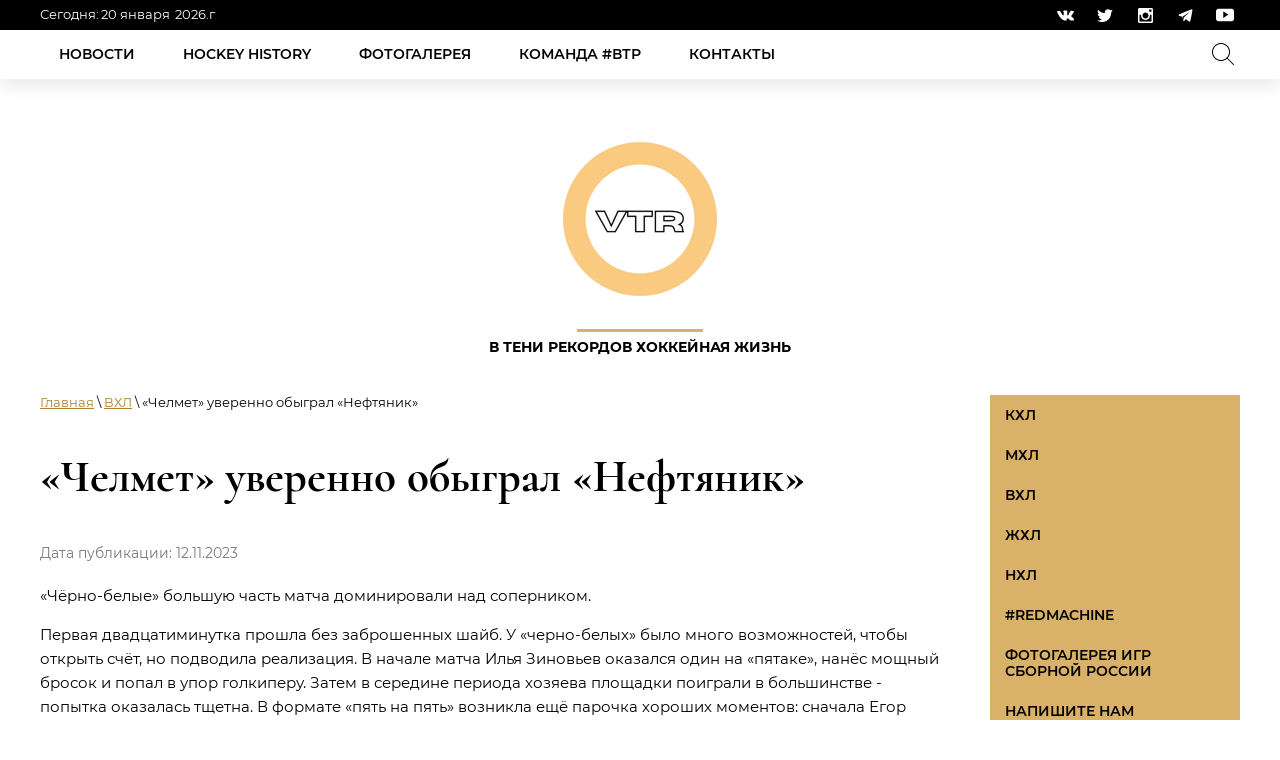

--- FILE ---
content_type: text/css
request_url: https://vtrhockey.com/t/v445/images/css/styles.css
body_size: 47585
content:
@import "fonts.css";
html{font-family:sans-serif;-ms-text-size-adjust:100%;-webkit-text-size-adjust:100%;}body{margin:0;background: #fff;-webkit-font-smoothing:antialiased;-moz-osx-font-smoothing:grayscale;}body::before{content:""; height: 1px; display: block; margin-top: -1px;}article,aside,details,figcaption,figure,footer,header,hgroup,main,menu,nav,section,summary{display:block}audio,canvas,progress,video{display:inline-block;vertical-align:baseline}audio:not([controls]){display:none;height:0}[hidden],template{display:none}a{background-color:transparent;color:inherit;}a:active,a:hover{outline:0}abbr[title]{border-bottom:1px dotted}b,strong{font-weight:bold}dfn{font-style:italic}h1{margin: 0; font-size: inherit; font-weight: inherit;}mark{background:#ff0;color:#000}small{font-size:80%}sub,sup{font-size:75%;line-height:0;position:relative;vertical-align:baseline}sup{top:-0.5em}sub{bottom:-0.25em}img{border:0}svg:not(:root){overflow:hidden}figure{margin:1em 40px}hr{box-sizing:content-box;height:0}pre{overflow:auto}code,kbd,pre,samp{font-family:monospace,monospace;font-size:1em}button,input,optgroup,select,textarea{color:#000;font:inherit;margin:0}button{overflow:visible}button,select{text-transform:none}button,html input[type="button"],input[type="reset"],input[type="submit"]{-webkit-appearance:button;cursor:pointer}button[disabled],html input[disabled]{cursor:default}button::-moz-focus-inner,input::-moz-focus-inner{border:0;padding:0}input{line-height:normal}input[type="checkbox"],input[type="radio"]{box-sizing:border-box;padding:0}input[type="number"]::-webkit-inner-spin-button,input[type="number"]::-webkit-outer-spin-button{height:auto}input[type="search"]{-webkit-appearance:textfield;box-sizing:content-box}input[type="search"]::-webkit-search-cancel-button,input[type="search"]::-webkit-search-decoration{-webkit-appearance:none}fieldset{border:1px solid silver;margin:0 2px;padding:.35em .625em .75em}legend{border:0;padding:0}textarea{overflow:auto}optgroup{font-weight:bold}table{border-collapse:collapse;border-spacing:0}
body.noscroll {overflow: hidden !important;}
.removed, .hidden { display: none !important;}
.editorElement, .layout {
	box-sizing: border-box;
	padding-top: .02px;
	padding-bottom: .02px;
}
.editorElement { word-wrap: break-word; overflow-wrap: break-word;}
.vertical-middle {white-space: nowrap;}
.vertical-middle>* {white-space: normal;display: inline-block;vertical-align: middle;}
.vertical-middle::after {height: 100%;width: 0;display: inline-block;vertical-align: middle;content: "";}
.wrapper {margin: 0 auto;height: auto !important;height: 100%;min-height: 100%;min-height: 100vh;overflow: hidden;max-width: 100%;}
.wrapper > * { max-width: 100%; }
.editorElement .removed+.delimiter, .editorElement .delimiter:first-child {display: none;}
.wm-input-default {border: none; background: none; padding: 0;}
/* tooltip */
@keyframes show_hide {
	0% { left:85%; opacity: 0; width: auto; height: auto; padding: 5px 10px; font-size: 12px;}
	20% { left: 100%; opacity: 1; width: auto; height: auto; padding: 5px 10px; font-size: 12px;}
	100% { left: 100%; opacity: 1; width: auto; height: auto; padding: 5px 10px; font-size: 12px;}
}
@keyframes show_hide_after {
	0% {width: 5px; height: 5px;}
	100% {width: 5px; height: 5px;}
}
/* tooltip for horizontal */
@keyframes horizontal_show_hide {
	0% { top:95%; opacity: 0; width: 100%; height: auto; padding: 5px 10px; font-size: 12px;}
	20% { top: 100%; opacity: 1; width: 100%; height: auto; padding: 5px 10px; font-size: 12px;}
	100% { top: 100%; opacity: 1; width: 100%; height: auto; padding: 5px 10px; font-size: 12px;}
}
.wm-tooltip {display: none;position: absolute;z-index:100;top: 100%;left: 0;background: #FBFDDD;color: #CA3841;padding: 5px 10px;border-radius: 3px;box-shadow: 1px 2px 3px rgba(0,0,0,.3); white-space: normal; box-sizing: border-box;}
.wm-tooltip::after {content: "";font-size: 0;background: inherit;width: 5px;height: 5px;position: absolute;top: 0;left: 50%;margin: -2px 0 0;box-shadow: 0 1px 0 rgba(0,0,0,.1), 0 2px 0 rgba(0,0,0,.1);transform: rotate(45deg);}
.error .wm-tooltip {display: block;padding: 0;font-size: 0;animation: horizontal_show_hide 4s;}
.error .wm-tooltip::after {left:50%; top:0; margin: -2px 0 0; box-shadow: 0 -1px 0 rgba(0,0,0,.1), 0 -2px 0 rgba(0,0,0,.1); width: 0;height: 0;animation: show_hide_after 4s;}
.horizontal_mode .wm-tooltip {top: 100%; left: 0; width: 100%; white-space: normal; margin: 5px 0 0; text-align: center;}
.horizontal_mode .wm-tooltip::after {left: 50%; top: 0; margin: -2px 0 0; box-shadow: 0 -1px 0 rgba(0,0,0,.1), 0 -2px 0 rgba(0,0,0,.1);}
.error .horizontal_mode .wm-tooltip, .horizontal_mode .error .wm-tooltip {animation: horizontal_show_hide 4s;}
@media all and (max-width: 960px) {
	.wm-tooltip {top: 100%; left: 0; width: 100%; white-space: normal; margin: 5px 0 0; text-align: center;}
	.wm-tooltip::after {left: 50%; top: 0; margin: -2px 0 0; box-shadow: 0 -1px 0 rgba(0,0,0,.1), 0 -2px 0 rgba(0,0,0,.1);}
	.error .wm-tooltip {animation: horizontal_show_hide 4s;}
}
table.table0 td, table.table1 td, table.table2 td, table.table2 th {
	padding:5px;
	border:1px solid #dedede;
	vertical-align:top;
}
table.table0 td { border:none; }
table.table2 th {
	padding:8px 5px;
	background:#eb3c3c;
	border:1px solid #dedede;
	font-weight:normal;
	text-align:left;
	color:#fff;
}
.for-mobile-view { overflow: auto; }
.side-panel,
.side-panel-button,
.side-panel-mask,
.side-panel-content { display: none;}

.align-elem{
	flex-grow:1;
	max-width:100%;
}

html.mobile div{
	background-attachment: scroll;
}

.ui-datepicker {font-size: 14px !important; z-index: 999999 !important;}
.wm-video {position: absolute; z-index: 0; top: 0; left: 0; right: 0; bottom: 0; overflow: hidden; width: 100%; height: 100%;}
.wm-video video {max-width: 100%; min-width: 100%; min-height: 100%; position: absolute; top: 50%; left: 50%; transform: translate(-50%, -50%);}
.wm-video.vertical video {max-width: none; max-height: 100%;}
body { background: #ffffff; font-family: Montserrat, sans-serif;}
.wrapper { position: relative; font-family: Arial, Helvetica, sans-serif; color: #000000; font-style: normal; line-height: 1.2; letter-spacing: 0; text-transform: none; text-decoration: none; font-size: 12px; display: block; -webkit-flex-direction: column; -moz-flex-direction: column; flex-direction: column;}
.block-48 { margin: 0; border: none; position: relative; top: 0; left: 0; width: auto; min-height: 0; background: #000000; z-index: 7; text-align: center; display: block; -webkit-flex-direction: column; -moz-flex-direction: column; flex-direction: column; right: 0; -webkit-border-radius: none; -moz-border-radius: none; border-radius: none;}
.block-49 .layout_5 { -webkit-flex: 1 0 0px; -moz-flex: 1 0 0px; flex: 1 0 0px; display: -webkit-flex; display: flex; -webkit-flex-direction: column; -moz-flex-direction: column; flex-direction: column;}
.block-49 .layout_7 { -webkit-flex: 1 0 0px; -moz-flex: 1 0 0px; flex: 1 0 0px; display: -webkit-flex; display: flex; -webkit-flex-direction: column; -moz-flex-direction: column; flex-direction: column;}
.block-49 { margin: 0 auto; position: relative; top: 0; left: 0; width: 1240px; min-height: 0; max-width: 100%; z-index: 1; display: -webkit-flex; display: flex; -webkit-flex-direction: row; -moz-flex-direction: row; flex-direction: row; -webkit-justify-content: center; -moz-justify-content: center; justify-content: center; padding-right: 20px; padding-left: 20px;}
.widget-52 { margin: 0 0 auto; position: relative; top: 0; left: 0; z-index: 2; text-align: left; box-sizing: border-box; width: auto; right: 0; padding-top: 7px;}
.date-block-5 .date { box-sizing: border-box; display: -webkit-flex; display: flex; -webkit-flex-direction: column; -moz-flex-direction: column; flex-direction: column;}
.date-block-5 .date-wr { box-sizing: border-box; display: -webkit-flex; display: flex; -webkit-justify-content: flex-start; -moz-justify-content: flex-start; justify-content: flex-start; text-align: left;}
.date-block-5 .date-info { box-sizing: border-box; display: -webkit-flex; display: flex;}
.date-block-5 .d-year { font-family: Montserrat, sans-serif; text-decoration: none; color: #ffffff; font-size: 13px; padding-left: 5px;}
.date-block-5 .d-month { font-family: Montserrat, sans-serif; text-align: right; text-decoration: none; color: #ffffff; font-size: 13px; font-weight: normal; padding-left: 3px;}
.date-block-5 .d-d { font-family: Montserrat, sans-serif; text-decoration: none; color: #ffffff; font-size: 13px; font-weight: normal;}
.date-block-5 .d-year-note { font-family: Montserrat, sans-serif; text-align: right; text-decoration: none; color: #ffffff; font-size: 13px;}
.date-block-5 .note { font-family: Montserrat, sans-serif; text-decoration: none; color: #ffffff; font-size: 13px; padding-right: 2px;}
.date-block-5 .time-info { box-sizing: border-box; display: -webkit-flex; display: flex; -webkit-justify-content: flex-end; -moz-justify-content: flex-end; justify-content: flex-end; text-align: right; padding-top: 5px;}
.date-block-5 .t-s { font-family: Montserrat, sans-serif; text-align: left; text-decoration: none; font-size: 14px;}
.date-block-5 .t-m { font-family: Montserrat, sans-serif; text-align: left; text-decoration: none; font-size: 14px;}
.date-block-5 .t-h { font-family: Montserrat, sans-serif; text-decoration: none; font-size: 14px;}
.widget-53 { margin: 0 0 auto; border: none; position: relative; top: 0; left: 0; z-index: 1; text-align: right; font-size: 0; display: -webkit-flex; display: flex; -webkit-align-items: stretch; -moz-align-items: stretch; align-items: stretch; box-sizing: border-box; -webkit-flex-direction: column; -moz-flex-direction: column; flex-direction: column; width: auto; -webkit-justify-content: flex-end; -moz-justify-content: flex-end; justify-content: flex-end; padding-top: 0.02px; right: 0; -webkit-border-radius: none; -moz-border-radius: none; border-radius: none;}
.widgetsocial-7 .soc-header { box-sizing: border-box; font-size: 15px; line-height: 1; margin-bottom: 10px; font-family: Montserrat, sans-serif; color: #725c2a; text-transform: uppercase; text-decoration: none; font-weight: bold;}
.widgetsocial-7 .soc-content { box-sizing: border-box; display: -webkit-flex; display: flex; -webkit-align-items: stretch; -moz-align-items: stretch; align-items: stretch; -webkit-justify-content: inherit; -moz-justify-content: inherit; justify-content: inherit; text-align: inherit; -webkit-flex-wrap: wrap; -moz-flex-wrap: wrap; flex-wrap: wrap;}
.widgetsocial-7 .soc-item { box-sizing: border-box; display: -webkit-inline-flex; display: inline-flex; vertical-align: middle; -webkit-justify-content: center; -moz-justify-content: center; justify-content: center; -webkit-flex: 0 0 auto; -moz-flex: 0 0 auto; flex: 0 0 auto; text-align: center;}
.widgetsocial-7 .soc { padding: 0.02px 0; margin: 0 0 0 10px; border: none; box-sizing: border-box; display: -webkit-inline-flex; display: inline-flex; -webkit-flex-direction: row; -moz-flex-direction: row; flex-direction: row; vertical-align: middle; -webkit-justify-content: center; -moz-justify-content: center; justify-content: center; -webkit-align-items: center; -moz-align-items: center; align-items: center; text-decoration: none; -webkit-flex: 0 0 auto; -moz-flex: 0 0 auto; flex: 0 0 auto; max-width: 100%; align-self: auto; -webkit-border-radius: none; -moz-border-radius: none; border-radius: none;}
.widgetsocial-7 .vk .wg-soc-icon { border: none; background: url("[data-uri]") left 50% top 50% / 17px no-repeat; width: 30px; min-height: 30px; text-align: left; -webkit-border-radius: none; -moz-border-radius: none; border-radius: none; height: 30px; opacity: 1;}
.widgetsocial-7 .vk .wg-soc-icon:hover, 
.widgetsocial-7 .vk .wg-soc-icon.hover, 
.widgetsocial-7 .vk .wg-soc-icon.active { background: url("[data-uri]") left 50% top 50% / 17px no-repeat;}
.widgetsocial-7 .fb .wg-soc-icon { border: none; background: url("[data-uri]") left 50% top 50% / 18px no-repeat; width: 30px; min-height: 30px; text-align: left; -webkit-border-radius: none; -moz-border-radius: none; border-radius: none; height: 30px; opacity: 1;}
.widgetsocial-7 .fb .wg-soc-icon:hover, 
.widgetsocial-7 .fb .wg-soc-icon.hover, 
.widgetsocial-7 .fb .wg-soc-icon.active { background: url("[data-uri]") left 50% top 50% / 18px no-repeat;}
.widgetsocial-7 .tw .wg-soc-icon { border: none; background: url("[data-uri]") left 50% top 50% / 18px no-repeat; width: 30px; min-height: 30px; text-align: left; -webkit-border-radius: none; -moz-border-radius: none; border-radius: none; height: 30px; opacity: 1;}
.widgetsocial-7 .tw .wg-soc-icon:hover, 
.widgetsocial-7 .tw .wg-soc-icon.hover, 
.widgetsocial-7 .tw .wg-soc-icon.active { background: url("[data-uri]") left 50% top 50% / 18px no-repeat;}
.widgetsocial-7 .google .wg-soc-icon { border: none; background: url("[data-uri]") left 50% top 50% / 15px no-repeat; width: 30px; min-height: 30px; text-align: left; -webkit-border-radius: none; -moz-border-radius: none; border-radius: none; height: 30px; opacity: 1;}
.widgetsocial-7 .ins .wg-soc-icon { border: none; background: url("[data-uri]") left 50% top 50% / 15px no-repeat; width: 30px; min-height: 30px; text-align: left; -webkit-border-radius: none; -moz-border-radius: none; border-radius: none; height: 30px; opacity: 1;}
.widgetsocial-7 .ins .wg-soc-icon:hover, 
.widgetsocial-7 .ins .wg-soc-icon.hover, 
.widgetsocial-7 .ins .wg-soc-icon.active { background: url("[data-uri]") left 50% top 50% / 15px no-repeat;}
.widgetsocial-7 .ok .wg-soc-icon { border: none; background: url("[data-uri]") left 50% top 50% / 15px no-repeat; width: 30px; min-height: 30px; text-align: left; -webkit-border-radius: none; -moz-border-radius: none; border-radius: none; height: 30px; opacity: 1;}
.widgetsocial-7 .mail .wg-soc-icon { border: none; background: url("[data-uri]") left 50% top 50% / 15px no-repeat; width: 30px; min-height: 30px; text-align: left; -webkit-border-radius: none; -moz-border-radius: none; border-radius: none; height: 30px; opacity: 1;}
.widgetsocial-7 .pin .wg-soc-icon { border: none; background: url("[data-uri]") left 50% top 50% / 19px no-repeat; width: 30px; min-height: 30px; text-align: left; -webkit-border-radius: none; -moz-border-radius: none; border-radius: none; height: 30px; opacity: 1;}
.widgetsocial-7 .lj .wg-soc-icon { border: none; background: url("[data-uri]") left 50% top 50% / 15px no-repeat; width: 30px; min-height: 30px; text-align: left; -webkit-border-radius: none; -moz-border-radius: none; border-radius: none; height: 30px; opacity: 1;}
.widgetsocial-7 .my .wg-soc-icon { border: none; background: url("[data-uri]") left 50% top 50% / 15px no-repeat; width: 30px; min-height: 30px; text-align: left; -webkit-border-radius: none; -moz-border-radius: none; border-radius: none; height: 30px; opacity: 1;}
.widgetsocial-7 .youtube .wg-soc-icon { border: none; background: url("[data-uri]") left 50% top 50% / 20px no-repeat; width: 30px; min-height: 30px; text-align: left; -webkit-border-radius: none; -moz-border-radius: none; border-radius: none; height: 30px; opacity: 1;}
.widgetsocial-7 .youtube .wg-soc-icon:hover, 
.widgetsocial-7 .youtube .wg-soc-icon.hover, 
.widgetsocial-7 .youtube .wg-soc-icon.active { background: url("[data-uri]") left 50% top 50% / 20px no-repeat;}
.widgetsocial-7 .telegram .wg-soc-icon { border: none; background: url("[data-uri]") left 50% top 50% / 15px no-repeat; width: 30px; min-height: 30px; text-align: left; -webkit-border-radius: none; -moz-border-radius: none; border-radius: none; height: 30px; opacity: 1;}
.widgetsocial-7 .telegram .wg-soc-icon:hover, 
.widgetsocial-7 .telegram .wg-soc-icon.hover, 
.widgetsocial-7 .telegram .wg-soc-icon.active { background: url("[data-uri]") left 50% top 50% / 15px no-repeat;}
.widgetsocial-7 .whatsapp .wg-soc-icon { border: none; background: url("[data-uri]") left 50% top 50% / 17px no-repeat; width: 30px; min-height: 30px; text-align: left; -webkit-border-radius: none; -moz-border-radius: none; border-radius: none; height: 30px; opacity: 1;}
.widgetsocial-7 .whatsapp .wg-soc-icon:hover, 
.widgetsocial-7 .whatsapp .wg-soc-icon.hover, 
.widgetsocial-7 .whatsapp .wg-soc-icon.active { background: url("[data-uri]") left 50% top 50% / 17px no-repeat;}
.widgetsocial-7 .wg-soc-icon { box-sizing: border-box; min-width: 20px; -webkit-flex-shrink: 0; -moz-flex-shrink: 0; flex-shrink: 0;}
.widgetsocial-7 .wg-soc-title { display: -webkit-inline-flex; display: inline-flex; text-align: left; box-sizing: border-box; color: #000; font-size: 14px; line-height: 1; word-break: break-word;}
.block-50 { margin: 0; border: none; position: relative; top: 0; left: 0; width: auto; min-height: 0; z-index: 6; text-align: left; display: block; -webkit-flex-direction: column; -moz-flex-direction: column; flex-direction: column; max-width: 100%; right: 0; -webkit-box-shadow: 0px 9px 14px  rgba(0,0,0,0.07); -moz-box-shadow: 0px 9px 14px  rgba(0,0,0,0.07); box-shadow: 0px 9px 14px  rgba(0,0,0,0.07); -webkit-border-radius: none; -moz-border-radius: none; border-radius: none;}
.block-51 .layout_15 { -webkit-flex: 1 0 0px; -moz-flex: 1 0 0px; flex: 1 0 0px; display: -webkit-flex; display: flex; -webkit-flex-direction: column; -moz-flex-direction: column; flex-direction: column;}
.block-51 .layout_16 { display: -webkit-flex; display: flex; -webkit-flex-direction: column; -moz-flex-direction: column; flex-direction: column;}
.block-51 { margin: 0 auto; position: relative; top: 0; left: 0; width: 1240px; min-height: 0; z-index: 1; display: -webkit-flex; display: flex; -webkit-flex-direction: row; -moz-flex-direction: row; flex-direction: row; max-width: 100%; padding-right: 20px; padding-left: 20px; -webkit-justify-content: normal; -moz-justify-content: normal; justify-content: normal;}
.block-53 { margin: 0 0 auto; position: relative; top: 0; left: 0; width: auto; min-height: 0; max-width: 100%; z-index: 2; text-align: center; display: block; -webkit-flex-direction: column; -moz-flex-direction: column; flex-direction: column; right: 0;}
.widget-54 { margin: 0; position: relative; top: 0; left: 0; z-index: 1; text-align: left; padding-right: 2px; padding-left: 2px; box-sizing: border-box; font-family: Montserrat, sans-serif; display: -webkit-flex; display: flex; width: auto; -webkit-justify-content: flex-start; -moz-justify-content: flex-start; justify-content: flex-start; right: 0;}
.menu-9 .menu-scroll > ul ul > li > a .has-child-icon { position: absolute; top: 50%; right: 0; margin-top: -6px; margin-right: 5px; width: 12px; min-height: 12px; background: #000000;}
.menu-9 .menu-button { box-sizing: border-box; display: none; position: absolute; left: 100%; top: 0; width: 50px; min-height: 50px; padding: 10px 15px; background: #333; color: #fff; font-size: 17px;}
.menu-9 .menu-scroll { display: -webkit-flex; display: flex; width: 100%; -webkit-justify-content: inherit; -moz-justify-content: inherit; justify-content: inherit;}
.menu-9 .menu-scroll > ul { padding: 0; margin: 0; list-style: none; box-sizing: border-box; display: -webkit-flex; display: flex; flex-flow: row wrap; width: 100%; -webkit-justify-content: flex-start; -moz-justify-content: flex-start; justify-content: flex-start; -webkit-align-items: flex-start; -moz-align-items: flex-start; align-items: flex-start;}
.menu-9 .menu-scroll > ul > li.home-button > a { padding: 5px 15px; margin: 2px; cursor: pointer; display: -webkit-flex; display: flex; background: url("../images/wm_menu_home.png") left 50% top 50% no-repeat; box-sizing: border-box; text-decoration: none; color: #000; font-size: 0; line-height: 1.4; -webkit-align-items: center; -moz-align-items: center; align-items: center;}
.menu-9 .menu-scroll > ul > li.delimiter { margin: auto 2px; border: none; -webkit-border-radius: none; -moz-border-radius: none; border-radius: none; height: 0; width: 10px; min-height: 10px; box-sizing: border-box;}
.menu-9 .menu-scroll > ul > li.menu-item { padding: 0; margin: 0; display: -webkit-flex; display: flex; -webkit-flex: 0 1 auto; -moz-flex: 0 1 auto; flex: 0 1 auto; box-sizing: border-box; position: relative; -webkit-flex-grow: 0; -moz-flex-grow: 0; flex-grow: 0; width: auto;}
.menu-9 .menu-scroll > ul ul { padding: 10px; margin: 0; border: none; position: absolute; top: 100%; left: 0; background: #ffffff; list-style: none; width: 240px; display: none; z-index: 10; box-sizing: border-box; -webkit-box-shadow: 0px 7px 11px  rgba(0,0,0,0.15); -moz-box-shadow: 0px 7px 11px  rgba(0,0,0,0.15); box-shadow: 0px 7px 11px  rgba(0,0,0,0.15); -webkit-border-radius: none; -moz-border-radius: none; border-radius: none; align-self: auto;}
.menu-9 .menu-scroll > ul ul > li { padding: 0; margin: 0; display: block; position: relative;}
.menu-9 .menu-scroll > ul ul > li > a { padding: 4px 10px 5px; border: none; cursor: pointer; display: block; background: transparent; -webkit-border-radius: none; -moz-border-radius: none; border-radius: none; box-sizing: border-box; text-decoration: none; color: #000000; font-size: 14px; line-height: 1.4; position: relative; font-style: normal; letter-spacing: 0; text-transform: none; font-weight: 500;}
.menu-9 .menu-scroll > ul ul > li > a:hover, 
.menu-9 .menu-scroll > ul ul > li > a.hover, 
.menu-9 .menu-scroll > ul ul > li > a.active { color: #d9b168;}
.menu-9 .menu-scroll > ul ul > li > a:active, 
.menu-9 .menu-scroll > ul ul > li > a.active { background: #d9b168; color: #000000;}
.menu-9 .menu-scroll > ul ul > li.delimiter { border: none; box-sizing: border-box; margin-top: 0; margin-bottom: 0; min-height: 2px; height: auto; width: auto; -webkit-border-radius: none; -moz-border-radius: none; border-radius: none;}
.menu-9 .menu-scroll > ul > li.menu-item ul li.delimiter:first-child { display: none;}
.menu-9 .menu-scroll > ul ul ul { position: absolute; left: 100%; top: 0;}
.menu-9 .menu-scroll > ul > li.menu-item > a { padding: 15px; margin: 0 2px; border: none; cursor: pointer; display: -webkit-flex; display: flex; -webkit-flex-direction: row; -moz-flex-direction: row; flex-direction: row; box-sizing: border-box; text-decoration: none; color: #000; font-size: 14px; line-height: 1.4; -webkit-align-items: center; -moz-align-items: center; align-items: center; width: auto; position: relative; font-style: normal; letter-spacing: 0; -webkit-justify-content: flex-start; -moz-justify-content: flex-start; justify-content: flex-start; text-transform: uppercase; align-self: auto; -webkit-flex-grow: 1; -moz-flex-grow: 1; flex-grow: 1; font-weight: 600; -webkit-box-shadow: 0 0 0 transparent; -moz-box-shadow: 0 0 0 transparent; box-shadow: 0 0 0 transparent; background: transparent; -webkit-border-radius: none; -moz-border-radius: none; border-radius: none;}
.menu-9 .menu-scroll > ul > li.menu-item > a:hover, 
.menu-9 .menu-scroll > ul > li.menu-item > a.hover, 
.menu-9 .menu-scroll > ul > li.menu-item > a.active { color: #d9b168; -webkit-box-shadow: inset 0px -3px 0px  #d9b168; -moz-box-shadow: inset 0px -3px 0px  #d9b168; box-shadow: inset 0px -3px 0px  #d9b168;}
.menu-9 .menu-scroll > ul > li.menu-item > a:active, 
.menu-9 .menu-scroll > ul > li.menu-item > a.active { color: #ffffff; background: #d9b168;}
.menu-9 .menu-scroll > ul > li.menu-item > a .has-child-icon { border: none; position: absolute; top: 50%; right: 0; margin-top: -6px; margin-right: 0; width: 12px; min-height: 12px; background: url("[data-uri]") left 50% top 50% / 27px no-repeat; -webkit-border-radius: none; -moz-border-radius: none; border-radius: none;}
.menu-9 .menu-scroll > ul > li.menu-item > a .has-child-icon:hover, 
.menu-9 .menu-scroll > ul > li.menu-item > a .has-child-icon.hover, 
.menu-9 .menu-scroll > ul > li.menu-item > a .has-child-icon.active { background: url("[data-uri]") left 50% top 50% / 27px no-repeat;}
.menu-9 .menu-scroll > ul > li.menu-item > a .menu-item-image { box-sizing: border-box; display: -webkit-flex; display: flex; -webkit-flex-shrink: 0; -moz-flex-shrink: 0; flex-shrink: 0; margin-right: 5px; font-size: 0; line-height: 0; text-align: center; -webkit-justify-content: center; -moz-justify-content: center; justify-content: center; min-height: 40px; width: 40px; overflow: hidden;}
.menu-9 .menu-scroll > ul > li.menu-item > a .img-convert { margin: auto; box-sizing: border-box; width: 40px; height: 40px; -webkit-justify-content: center; -moz-justify-content: center; justify-content: center; -webkit-align-items: center; -moz-align-items: center; align-items: center; display: -webkit-inline-flex; display: inline-flex; overflow: hidden;}
.menu-9 .menu-scroll > ul > li.menu-item > a img { box-sizing: border-box; max-width: 100%; height: auto; width: auto; vertical-align: middle; border: none; display: -webkit-flex; display: flex;}
.menu-9 .menu-scroll > ul > li.menu-item > a .menu-item-text { box-sizing: border-box; -webkit-flex-grow: 1; -moz-flex-grow: 1; flex-grow: 1;}
.menu-9 .menu-scroll > ul > li.home-button { box-sizing: border-box; display: -webkit-flex; display: flex;}
.menu-9 .menu-scroll > ul > li.more-button { display: -webkit-flex; display: flex; margin-left: auto; position: relative;}
.menu-9 .menu-scroll > ul > li.more-button > a { padding: 5px 10px; margin: 0 0 0 2px; border: none; cursor: pointer; display: -webkit-flex; display: flex; box-sizing: border-box; text-decoration: none; color: #000000; font-size: 22px; line-height: 1.4; -webkit-align-items: center; -moz-align-items: center; align-items: center; font-style: normal; letter-spacing: 0; -webkit-justify-content: normal; -moz-justify-content: normal; justify-content: normal; text-transform: none; -webkit-border-radius: none; -moz-border-radius: none; border-radius: none; font-weight: 600; min-height: 49px; align-self: auto;}
.menu-9 .menu-scroll > ul > li.more-button > a:hover, 
.menu-9 .menu-scroll > ul > li.more-button > a.hover, 
.menu-9 .menu-scroll > ul > li.more-button > a.active { color: #d9b168;}
.menu-9 .menu-scroll > ul > li.more-button > ul { left: auto; right: 0;}
.menu-9 .menu-scroll > ul > li.more-button.disabled { display: none;}
.menu-9 .menu-scroll > ul > li.more-button .menu-item-image { display: none;}
.block-54 { margin: 6px 0 auto; position: relative; top: 0; left: 0; width: 235px; min-height: 0; z-index: 1; display: block; -webkit-flex-direction: column; -moz-flex-direction: column; flex-direction: column; right: auto; padding-left: 20px;}
.widget-57 { margin: 0; border: none; position: relative; top: 0; left: 0; z-index: 1; text-align: center; box-sizing: border-box; font-size: 0; display: -webkit-flex; display: flex; width: auto; -webkit-justify-content: center; -moz-justify-content: center; justify-content: center; right: 0; -webkit-border-radius: none; -moz-border-radius: none; border-radius: none; visibility: hidden;}
.search-17 form { box-sizing: border-box; display: -webkit-flex; display: flex; -webkit-flex: 1 0 auto; -moz-flex: 1 0 auto; flex: 1 0 auto; -webkit-align-items: center; -moz-align-items: center; align-items: center; -webkit-justify-content: flex-end; -moz-justify-content: flex-end; justify-content: flex-end;}
.search-17 input { padding: 4px 4px 4px 10px; margin: 0; border: none; box-sizing: border-box; vertical-align: top; font-size: 14px; -webkit-flex: 1 0 auto; -moz-flex: 1 0 auto; flex: 1 0 auto; outline: none; min-height: 35px; width: 0; height: 0; max-width: 100%; -webkit-appearance: none; font-family: Montserrat, sans-serif; text-align: left; line-height: 1.2; letter-spacing: 0; text-transform: none; text-decoration: none; color: #000000; font-style: normal; -webkit-box-shadow: inset 0px 0px 0px  1px #000000; -moz-box-shadow: inset 0px 0px 0px  1px #000000; box-shadow: inset 0px 0px 0px  1px #000000; -webkit-border-radius: none; -moz-border-radius: none; border-radius: none;}
.search-17 button { padding: 3px 4px; margin: 0; border: none; box-sizing: border-box; vertical-align: top; background: url("../images/icon_2202246.svg") left 50% top 50% / 24px no-repeat transparent; font-size: 14px; outline: none; min-width: 24px; min-height: 35px; position: relative; z-index: 1; -webkit-appearance: none; font-family: Montserrat, sans-serif; text-align: center; line-height: 1.2; letter-spacing: 0; text-transform: none; text-decoration: none; color: #000000; font-style: normal; -webkit-border-radius: none; -moz-border-radius: none; border-radius: none; width: 35px; visibility: visible;}
.search-17 button:hover, 
.search-17 button.hover, 
.search-17 button.active { background: url("[data-uri]") left 50% top 50% / 24px no-repeat #000000;}
.search-17 button span { box-sizing: border-box; display: inline-block; min-width: 14px;}
.search-17 input:focus { outline: none;}
.search-17 button:focus { outline: none;}
.search-17 .slide_search { -webkit-transition: 0.5s; -moz-transition: 0.5s; -o-transition: 0.5s; -ms-transition: 0.5s; transition: 0.5s;}
.search-17 ::-webkit-input-placeholder { color: #ababab;}
.search-17 ::-moz-placeholder { color: #ababab;}
.search-17 :-ms-input-placeholder { color: #ababab;}
.block-55 .layout_19_id_18 { display: -webkit-flex; display: flex; -webkit-flex-direction: column; -moz-flex-direction: column; flex-direction: column; margin-top: 0; margin-left: auto; margin-right: auto; width: 960px;}
.block-55 { margin: 0 auto; position: relative; top: 0; left: 0; width: 1240px; min-height: 0; z-index: 5; text-align: left; display: block; -webkit-flex-direction: column; -moz-flex-direction: column; flex-direction: column; max-width: 100%; padding-right: 20px; padding-left: 20px;}
.widget-58 { margin: 0; position: relative; top: 0; left: 0; z-index: 1; text-align: center; box-sizing: border-box; width: auto; min-height: 50px; font-size: 25px; padding-top: 40px; padding-bottom: 40px; right: 0;}
.site-name-18 .sn-wrap { display: -webkit-flex; display: flex; flex-flow: column nowrap;}
.site-name-18 .sn-logo { box-sizing: border-box; -webkit-flex-shrink: 0; -moz-flex-shrink: 0; flex-shrink: 0; max-width: 100%;}
.site-name-18 img { box-sizing: border-box; display: block; max-width: 100%; border: none; text-align: left; margin-left: auto; margin-right: auto; padding-bottom: 10px; width: auto;}
.site-name-18 .sn-text { border: none; box-sizing: border-box; display: -webkit-flex; display: flex; font-family: Montserrat, sans-serif; -webkit-justify-content: center; -moz-justify-content: center; justify-content: center; -webkit-align-items: flex-start; -moz-align-items: flex-start; align-items: flex-start; text-transform: uppercase; text-decoration: none; font-size: 14px; font-weight: bold; padding-top: 10px; background: url("[data-uri]") left 50% top -66px / auto auto no-repeat; -webkit-border-radius: none; -moz-border-radius: none; border-radius: none; min-height: 0; padding-bottom: 0.02px;}
.site-name-18 a { text-decoration: none; outline: none;}
.block-90 .layout_87 { display: -webkit-flex; display: flex; -webkit-flex-direction: column; -moz-flex-direction: column; flex-direction: column;}
.block-90 .layout_90 { -webkit-flex: 1 0 0px; -moz-flex: 1 0 0px; flex: 1 0 0px; display: -webkit-flex; display: flex; -webkit-flex-direction: column; -moz-flex-direction: column; flex-direction: column;}
.block-90 { padding: 0.02px 20px 40px; margin: 0 auto; border: none; position: relative; top: 0; left: 0; width: 1240px; min-height: 439px; max-width: 100%; background: #ffffff; z-index: 4; text-align: left; right: auto; -webkit-border-radius: none; -moz-border-radius: none; border-radius: none; display: -webkit-flex; display: flex; -webkit-flex-direction: row; -moz-flex-direction: row; flex-direction: row; -webkit-justify-content: flex-start; -moz-justify-content: flex-start; justify-content: flex-start; font-family: Montserrat, sans-serif; text-decoration: none;}
.block-93 { margin: 0 0 auto; position: relative; top: 0; left: 0; width: auto; min-height: 0; z-index: 2; display: block; -webkit-flex-direction: column; -moz-flex-direction: column; flex-direction: column; text-decoration: none; right: 0; padding-left: 0; padding-right: 50px;}
.widget-111 { margin: 0; position: relative; top: 0; left: 0; z-index: 3; text-decoration: none; font-size: 13px; box-sizing: border-box; width: auto; right: 0;}
.path a { box-sizing: border-box; color: #b08131; text-decoration: underline; font-size: 13px;}
.path a:hover, 
.path a.hover, 
.path a.active { text-decoration: none;}
.path-separator { margin: 0 5px; box-sizing: border-box; display: inline-block; width: 12px; min-height: 12px; text-align: center;}
.widget-112 { margin: 0; position: relative; top: 0; left: 0; z-index: 2; font-family: Cormorant, serif; text-decoration: none; font-size: 45px; box-sizing: border-box; font-weight: bold; width: auto; right: 0; padding-top: 40px;}
h2 { box-sizing: border-box; font-size: 24px; margin-top: 15px; margin-bottom: 15px; font-weight: bold; font-style: normal; font-family: Cormorant, serif; text-align: left;}
h3 { box-sizing: border-box; font-size: 21px; margin-top: 15px; margin-bottom: 15px; font-weight: bold; font-style: normal; font-family: Cormorant, serif; text-align: left;}
h4 { box-sizing: border-box; font-size: 20px; margin-top: 15px; margin-bottom: 15px; font-weight: bold; font-style: normal; font-family: Cormorant, serif; text-align: left;}
h5 { box-sizing: border-box; font-size: 18px; margin-top: 15px; margin-bottom: 15px; font-weight: bold; font-style: normal; font-family: Cormorant, serif; text-align: left;}
h6 { box-sizing: border-box; font-size: 17px; margin-top: 15px; margin-bottom: 15px; font-weight: bold; font-style: normal; font-family: Cormorant, serif; text-align: left;}
.widget-113 { margin: 0; position: relative; top: 0; left: 0; z-index: 1; line-height: 1.6; text-decoration: none; font-size: 14px; display: block; min-height: 0; width: auto; right: 0; padding-top: 20px;}
.content-preview { width: 200px; height: 100px; background: #ccc;}
.content-93 h2 { box-sizing: border-box; font-family: Cormorant, serif; text-align: left; color: #000000; font-style: normal; line-height: 1.2; letter-spacing: 0; text-transform: none; text-decoration: none; font-size: 24px; margin-top: 15px; margin-bottom: 15px; font-weight: bold;}
.content-93 h3 { box-sizing: border-box; font-size: 21px; margin-top: 15px; margin-bottom: 15px; font-weight: bold; font-style: normal; font-family: Cormorant, serif; text-align: left;}
.content-93 h4 { box-sizing: border-box; font-size: 20px; margin-top: 15px; margin-bottom: 15px; font-weight: bold; font-style: normal; font-family: Cormorant, serif; text-align: left;}
.content-93 h5 { box-sizing: border-box; font-size: 18px; margin-top: 15px; margin-bottom: 15px; font-weight: bold; font-style: normal; font-family: Cormorant, serif; text-align: left; color: #000000; line-height: 1.2; letter-spacing: 0; text-transform: none; text-decoration: none;}
.content-93 h6 { box-sizing: border-box; font-size: 17px; margin-top: 15px; margin-bottom: 15px; font-weight: bold; font-style: normal; font-family: Cormorant, serif; text-align: left;}
.content-93 a { padding: 3px 10px; border: none; box-sizing: border-box; color: #000000; text-align: center; line-height: 1.2; text-decoration: none; background: linear-gradient(#d9b168, #d9b168); -webkit-border-radius: none; -moz-border-radius: none; border-radius: none; font-weight: normal;}
.content-93 .pics-1 { display: -webkit-flex; display: flex; -webkit-justify-content: flex-start; -moz-justify-content: flex-start; justify-content: flex-start; -webkit-align-items: flex-start; -moz-align-items: flex-start; align-items: flex-start; -webkit-flex-wrap: wrap; -moz-flex-wrap: wrap; flex-wrap: wrap;}
.content-93 .img-convert { margin: 5px; box-sizing: border-box; width: 200px; height: 150px; -webkit-justify-content: center; -moz-justify-content: center; justify-content: center; -webkit-align-items: center; -moz-align-items: center; align-items: center; text-align: center; display: -webkit-flex; display: flex; overflow: hidden;}
.content-93 .pics-1 img { margin: 5px; box-sizing: content-box; width: auto; height: auto; max-width: 100%;}
.content-93 .pics-2 img { box-sizing: content-box; width: auto; height: auto; max-width: 100%;}
.content-93 .pics-2 { display: -webkit-flex; display: flex; -webkit-justify-content: center; -moz-justify-content: center; justify-content: center; -webkit-align-items: flex-start; -moz-align-items: flex-start; align-items: flex-start; -webkit-flex-wrap: wrap; -moz-flex-wrap: wrap; flex-wrap: wrap;}
.block-91 { margin: 0 0 auto; position: relative; top: 0; left: 0; width: 250px; min-height: 0; z-index: 1; display: block; -webkit-flex-direction: column; -moz-flex-direction: column; flex-direction: column;}
.block-92 { margin: 0; position: relative; top: 0; left: 0; width: auto; min-height: 0; z-index: 2; text-align: center; display: block; -webkit-flex-direction: column; -moz-flex-direction: column; flex-direction: column; right: 0;}
.widget-110 { padding: 0.02px 0; margin: 0; border: none; position: relative; top: 0; left: 0; z-index: 1; text-align: left; width: auto; box-sizing: border-box; display: block; right: 0; background: #d9b168; -webkit-border-radius: none; -moz-border-radius: none; border-radius: none;}
.menu-89 .menu-scroll > ul > li.delimiter { border: none; margin-top: -2px; margin-bottom: -2px; -webkit-border-radius: none; -moz-border-radius: none; border-radius: none; min-height: 1px; height: auto; width: auto;}
.menu-89 .menu-scroll > ul ul { padding: 5px; margin: 0; border: none; position: static; top: 0; left: 100%; background: #ffffff; list-style: none; width: auto; display: none; -webkit-border-radius: none; -moz-border-radius: none; border-radius: none;}
.menu-89 .menu-scroll > ul ul > li.delimiter { margin: 3px 2px; box-sizing: border-box; min-height: 2px; height: auto; width: auto; background: #999999;}
.menu-89 .menu-scroll > ul ul > li { padding: 0; display: block; position: relative; margin-left: 0; margin-right: 0;}
.menu-89 .menu-scroll > ul ul > li > a { padding: 5px 10px; border: none; cursor: pointer; display: block; -webkit-border-radius: none; -moz-border-radius: none; border-radius: none; box-sizing: border-box; text-decoration: none; color: #000000; font-size: 14px; line-height: 1.4; -webkit-align-items: center; -moz-align-items: center; align-items: center; position: relative; font-style: normal; letter-spacing: 0; text-transform: none; -webkit-box-shadow: 0 0 0 transparent; -moz-box-shadow: 0 0 0 transparent; box-shadow: 0 0 0 transparent;}
.menu-89 .menu-scroll > ul ul > li > a:hover, 
.menu-89 .menu-scroll > ul ul > li > a.hover, 
.menu-89 .menu-scroll > ul ul > li > a.active { -webkit-box-shadow: inset 0px -3px 0px  #d9b168; -moz-box-shadow: inset 0px -3px 0px  #d9b168; box-shadow: inset 0px -3px 0px  #d9b168;}
.menu-89 .menu-scroll > ul ul > li > a .has-child-icon { position: absolute; top: 50%; right: 0; margin-top: -6px; margin-right: 5px; width: 12px; min-height: 12px; background: #000000;}
.menu-89 .menu-title { box-sizing: border-box; font-size: 16px; padding-left: 17px; margin-bottom: 10px;}
.menu-89 .menu-button { display: none; position: absolute; left: 100%; top: 0; width: 50px; min-height: 50px;}
.menu-89 .menu-scroll { display: block; width: 100%; -webkit-justify-content: inherit; -moz-justify-content: inherit; justify-content: inherit;}
.menu-89 .menu-scroll > ul { padding: 0; margin: 0; list-style: none; box-sizing: border-box; display: block;}
.menu-89 .menu-scroll > ul > li.menu-item { padding: 0; margin: 0; box-sizing: border-box; position: relative;}
.menu-89 .menu-scroll > ul > li.menu-item > a { padding: 12px 15px; margin: 0; border: none; cursor: pointer; display: -webkit-flex; display: flex; -webkit-flex-direction: row; -moz-flex-direction: row; flex-direction: row; box-sizing: border-box; text-decoration: none; color: #000000; font-size: 14px; line-height: 1.2; -webkit-align-items: center; -moz-align-items: center; align-items: center; position: relative; -webkit-justify-content: normal; -moz-justify-content: normal; justify-content: normal; font-style: normal; letter-spacing: 0; text-transform: uppercase; background: transparent; -webkit-border-radius: none; -moz-border-radius: none; border-radius: none; font-weight: 600;}
.menu-89 .menu-scroll > ul > li.menu-item > a:hover, 
.menu-89 .menu-scroll > ul > li.menu-item > a.hover, 
.menu-89 .menu-scroll > ul > li.menu-item > a.active { color: #ffffff; background: #000000;}
.menu-89 .menu-scroll > ul > li.menu-item > a .has-child-icon { position: absolute; top: 50%; right: 0; margin-top: -6px; margin-right: 5px; width: 12px; min-height: 12px; background: #000000;}
.menu-89 .menu-scroll > ul > li.menu-item > a .menu-item-image { box-sizing: border-box; display: -webkit-flex; display: flex; -webkit-flex-shrink: 0; -moz-flex-shrink: 0; flex-shrink: 0; margin-right: 5px; font-size: 0; line-height: 0; text-align: center; -webkit-justify-content: center; -moz-justify-content: center; justify-content: center; min-height: 40px; width: 40px; overflow: hidden;}
.menu-89 .menu-scroll > ul > li.menu-item > a .img-convert { margin: auto; box-sizing: border-box; width: 40px; height: 40px; -webkit-justify-content: center; -moz-justify-content: center; justify-content: center; -webkit-align-items: center; -moz-align-items: center; align-items: center; display: -webkit-inline-flex; display: inline-flex; overflow: hidden;}
.menu-89 .menu-scroll > ul > li.menu-item > a img { box-sizing: border-box; max-width: 100%; height: auto; width: auto; vertical-align: middle; border: none; display: -webkit-flex; display: flex;}
.menu-89 .menu-scroll > ul > li.menu-item > a .menu-item-text { box-sizing: border-box; -webkit-flex-grow: 1; -moz-flex-grow: 1; flex-grow: 1;}
.block-94 { margin: 0; position: relative; top: 0; left: 0; width: auto; min-height: 0; z-index: 1; text-align: center; display: block; -webkit-flex-direction: column; -moz-flex-direction: column; flex-direction: column; right: 0; padding-top: 20px;}
.widget-109 { padding: 0.02px 0; margin: 0; border: none; position: relative; top: 0; left: 0; z-index: 1; text-align: left; width: auto; box-sizing: border-box; display: block; right: 0; background: url("[data-uri]") left 0px top 7px / auto auto no-repeat; -webkit-border-radius: none; -moz-border-radius: none; border-radius: none;}
.menu-85 .menu-scroll > ul > li.delimiter { border: none; margin-top: 0; margin-bottom: 0; -webkit-border-radius: none; -moz-border-radius: none; border-radius: none; min-height: 1px; height: auto; width: auto; background: rgba(0,0,0,0.15);}
.menu-85 .menu-scroll > ul ul { padding: 5px; margin: 0; border: none; position: static; top: 0; left: 100%; background: #d9b168; list-style: none; width: auto; display: none; -webkit-border-radius: none; -moz-border-radius: none; border-radius: none;}
.menu-85 .menu-scroll > ul ul > li.delimiter { margin: 3px 2px; box-sizing: border-box; min-height: 2px; height: auto; width: auto; background: #999999;}
.menu-85 .menu-scroll > ul ul > li { padding: 0; display: block; position: relative; margin-left: 0; margin-right: 0;}
.menu-85 .menu-scroll > ul ul > li > a { padding: 5px 10px; border: none; cursor: pointer; display: block; -webkit-border-radius: none; -moz-border-radius: none; border-radius: none; box-sizing: border-box; text-decoration: none; color: #000000; font-size: 14px; line-height: 1.4; -webkit-align-items: center; -moz-align-items: center; align-items: center; position: relative; font-style: normal; letter-spacing: 0; text-transform: none;}
.menu-85 .menu-scroll > ul ul > li > a:hover, 
.menu-85 .menu-scroll > ul ul > li > a.hover, 
.menu-85 .menu-scroll > ul ul > li > a.active { color: #ffffff;}
.menu-85 .menu-scroll > ul ul > li > a .has-child-icon { position: absolute; top: 50%; right: 0; margin-top: -6px; margin-right: 5px; width: 12px; min-height: 12px; background: #000000;}
.menu-85 .menu-title { padding: 5px 10px 5px 15px; border: none; box-sizing: border-box; font-size: 15px; margin-bottom: 15px; color: #000000; font-style: normal; line-height: 1.2; letter-spacing: 0; text-transform: uppercase; text-decoration: none; background: #d9b168; -webkit-border-radius: none; -moz-border-radius: none; border-radius: none; font-weight: bold; -webkit-justify-content: normal; -moz-justify-content: normal; justify-content: normal;}
.menu-85 .menu-button { display: none; position: absolute; left: 100%; top: 0; width: 50px; min-height: 50px;}
.menu-85 .menu-scroll { display: block; width: 100%; -webkit-justify-content: inherit; -moz-justify-content: inherit; justify-content: inherit;}
.menu-85 .menu-scroll > ul { padding: 0; margin: 0; list-style: none; box-sizing: border-box; display: block;}
.menu-85 .menu-scroll > ul > li.menu-item { padding: 0; margin: 0; box-sizing: border-box; position: relative;}
.menu-85 .menu-scroll > ul > li.menu-item > a { padding: 7px 0; margin: 0 2px; border: none; cursor: pointer; display: -webkit-flex; display: flex; -webkit-flex-direction: row; -moz-flex-direction: row; flex-direction: row; box-sizing: border-box; text-decoration: none; color: #000000; font-size: 14px; line-height: 1.4; -webkit-align-items: center; -moz-align-items: center; align-items: center; position: relative; -webkit-justify-content: normal; -moz-justify-content: normal; justify-content: normal; letter-spacing: 0; text-transform: none; font-style: normal; background: transparent; -webkit-border-radius: none; -moz-border-radius: none; border-radius: none; font-weight: 600;}
.menu-85 .menu-scroll > ul > li.menu-item > a:hover, 
.menu-85 .menu-scroll > ul > li.menu-item > a.hover, 
.menu-85 .menu-scroll > ul > li.menu-item > a.active { color: #d9b168;}
.menu-85 .menu-scroll > ul > li.menu-item > a .has-child-icon { position: absolute; top: 50%; right: 0; margin-top: -6px; margin-right: 5px; width: 12px; min-height: 12px; background: #000000;}
.menu-85 .menu-scroll > ul > li.menu-item > a .menu-item-image { box-sizing: border-box; display: -webkit-flex; display: flex; -webkit-flex-shrink: 0; -moz-flex-shrink: 0; flex-shrink: 0; margin-right: 5px; font-size: 0; line-height: 0; text-align: center; -webkit-justify-content: center; -moz-justify-content: center; justify-content: center; min-height: 40px; width: 40px; overflow: hidden;}
.menu-85 .menu-scroll > ul > li.menu-item > a .img-convert { margin: auto; box-sizing: border-box; width: 40px; height: 40px; -webkit-justify-content: center; -moz-justify-content: center; justify-content: center; -webkit-align-items: center; -moz-align-items: center; align-items: center; display: -webkit-inline-flex; display: inline-flex; overflow: hidden;}
.menu-85 .menu-scroll > ul > li.menu-item > a img { box-sizing: border-box; max-width: 100%; height: auto; width: auto; vertical-align: middle; border: none; display: -webkit-flex; display: flex;}
.menu-85 .menu-scroll > ul > li.menu-item > a .menu-item-text { box-sizing: border-box; -webkit-flex-grow: 1; -moz-flex-grow: 1; flex-grow: 1;}
.block-65 { margin: 0; border: none; position: relative; top: 0; left: 0; width: auto; min-height: 0; max-width: 100%; background: #171717; z-index: 3; text-align: left; right: 0; display: block; -webkit-flex-direction: column; -moz-flex-direction: column; flex-direction: column; -webkit-justify-content: flex-start; -moz-justify-content: flex-start; justify-content: flex-start; -webkit-border-radius: none; -moz-border-radius: none; border-radius: none; padding-top: 50px; padding-bottom: 30px; font-family: Montserrat, sans-serif; text-decoration: none;}
.block-80 .layout_59 { -webkit-flex: 1 0 0px; -moz-flex: 1 0 0px; flex: 1 0 0px; display: -webkit-flex; display: flex; -webkit-flex-direction: column; -moz-flex-direction: column; flex-direction: column;}
.block-80 .layout_66 { -webkit-flex: 1 0 0px; -moz-flex: 1 0 0px; flex: 1 0 0px; display: -webkit-flex; display: flex; -webkit-flex-direction: column; -moz-flex-direction: column; flex-direction: column;}
.block-80 .layout_71 { -webkit-flex: 1 0 0px; -moz-flex: 1 0 0px; flex: 1 0 0px; display: -webkit-flex; display: flex; -webkit-flex-direction: column; -moz-flex-direction: column; flex-direction: column;}
.block-80 { margin: 0 auto; position: relative; top: 0; left: 0; width: 1240px; min-height: 0; z-index: 3; display: -webkit-flex; display: flex; -webkit-flex-direction: row; -moz-flex-direction: row; flex-direction: row; -webkit-justify-content: flex-start; -moz-justify-content: flex-start; justify-content: flex-start; max-width: 100%; padding-right: 20px; padding-left: 20px; padding-bottom: 45px; text-decoration: none; border-top: 0px solid rgba(255,255,255,0.2); border-right: 0px solid rgba(255,255,255,0.2); border-bottom: 1px solid rgba(255,255,255,0.2); border-left: 0px solid rgba(255,255,255,0.2); -webkit-border-radius: none; -moz-border-radius: none; border-radius: none;}
.block-79 { margin: 0 0 auto; position: relative; top: 0; left: 0; width: auto; min-height: 0; z-index: 3; display: block; -webkit-flex-direction: column; -moz-flex-direction: column; flex-direction: column; right: 0; padding-bottom: 0.02px; padding-left: 0; padding-right: 25px;}
.widget-94 { margin: 0; position: relative; top: 0; left: 0; z-index: 5; text-align: undefined; box-sizing: border-box; width: auto; padding-bottom: 20px; right: 0;}
.phones-60 p:first-child { margin-top: 0;}
.phones-60 p:last-child { margin-bottom: 0;}
.phones-60 .inner { box-sizing: border-box; position: relative; display: -webkit-flex; display: flex; text-align: left; vertical-align: top; max-width: 100%;}
.phones-60 .cell-icon { box-sizing: border-box; display: -webkit-flex; display: flex; position: relative; z-index: 5; -webkit-flex-shrink: 0; -moz-flex-shrink: 0; flex-shrink: 0;}
.phones-60 .icon { border: none; box-sizing: border-box; height: 16px; width: 18px; background: url("[data-uri]") left 50% top 50% / contain no-repeat; margin-right: 20px; min-height: 18px; -webkit-border-radius: none; -moz-border-radius: none; border-radius: none; max-width: 100%;}
.phones-60 .block-body-drop { box-sizing: border-box; -webkit-flex: 1 0 0px; -moz-flex: 1 0 0px; flex: 1 0 0px;}
.phones-60 .cell-text { box-sizing: border-box; display: -webkit-flex; display: flex; -webkit-flex-direction: column; -moz-flex-direction: column; flex-direction: column;}
.phones-60 .title { box-sizing: border-box; display: none; -webkit-justify-content: normal; -moz-justify-content: normal; justify-content: normal; letter-spacing: 3.0px; text-transform: uppercase; text-decoration: none; font-weight: bold; padding-bottom: 10px;}
.phones-60 .text_body { box-sizing: border-box; display: -webkit-flex; display: flex; -webkit-justify-content: normal; -moz-justify-content: normal; justify-content: normal; font-size: 14px; color: #ffffff; letter-spacing: 0.3px; text-decoration: none; font-weight: normal;}
.phones-60 input.tgl-but { box-sizing: border-box; display: none;}
.phones-60 .text_body a { text-decoration: none; color: inherit;}
.phones-60 input.tgl-but:checked + .block-body-drop { display: block;}
.widget-95 { margin: 0; position: relative; top: 0; left: 0; z-index: 4; text-align: undefined; box-sizing: border-box; width: auto; right: 0; padding-bottom: 20px;}
.email-61 p:first-child { margin-top: 0;}
.email-61 p:last-child { margin-bottom: 0;}
.email-61 .inner { box-sizing: border-box; position: relative; display: -webkit-flex; display: flex; text-align: left; vertical-align: top; max-width: 100%;}
.email-61 .cell-icon { box-sizing: border-box; display: -webkit-flex; display: flex; position: relative; z-index: 5; -webkit-flex-shrink: 0; -moz-flex-shrink: 0; flex-shrink: 0;}
.email-61 .icon { border: none; box-sizing: border-box; height: 16px; width: 16px; background: url("[data-uri]") left 50% top 50% / contain no-repeat; margin-right: 20px; -webkit-border-radius: none; -moz-border-radius: none; border-radius: none;}
.email-61 .block-body-drop { box-sizing: border-box; -webkit-flex: 1 0 0px; -moz-flex: 1 0 0px; flex: 1 0 0px;}
.email-61 .cell-text { box-sizing: border-box; display: -webkit-flex; display: flex; -webkit-flex-direction: column; -moz-flex-direction: column; flex-direction: column;}
.email-61 .title { box-sizing: border-box; display: none;}
.email-61 .text_body { box-sizing: border-box; display: -webkit-flex; display: flex; -webkit-justify-content: normal; -moz-justify-content: normal; justify-content: normal; text-decoration: none; color: #ffffff; font-size: 14px;}
.email-61 input.tgl-but { box-sizing: border-box; display: none;}
.email-61 input.tgl-but:checked + .block-body-drop { display: block;}
.widget-96 { margin: 0; position: relative; top: 0; left: 0; z-index: 3; text-align: undefined; box-sizing: border-box; width: auto; padding-bottom: 20px; right: 0;}
.address-62 p:first-child { margin-top: 0;}
.address-62 p:last-child { margin-bottom: 0;}
.address-62 .inner { box-sizing: border-box; position: relative; display: -webkit-flex; display: flex; text-align: left; vertical-align: top; max-width: 100%;}
.address-62 .cell-icon { box-sizing: border-box; display: -webkit-flex; display: flex; position: relative; z-index: 5; -webkit-flex-shrink: 0; -moz-flex-shrink: 0; flex-shrink: 0;}
.address-62 .icon { border: none; box-sizing: border-box; height: 16px; width: 17px; background: url("[data-uri]") left 50% top 50% / contain no-repeat; margin-right: 20px; min-height: 17px; -webkit-border-radius: none; -moz-border-radius: none; border-radius: none;}
.address-62 .block-body-drop { box-sizing: border-box; -webkit-flex: 1 0 0px; -moz-flex: 1 0 0px; flex: 1 0 0px;}
.address-62 .cell-text { box-sizing: border-box; display: -webkit-flex; display: flex; -webkit-flex-direction: column; -moz-flex-direction: column; flex-direction: column;}
.address-62 .title { box-sizing: border-box; display: none; -webkit-justify-content: flex-start; -moz-justify-content: flex-start; justify-content: flex-start; font-size: 14px; text-transform: uppercase; text-decoration: none; font-weight: normal; padding-bottom: 10px;}
.address-62 .text_body { box-sizing: border-box; display: -webkit-flex; display: flex; -webkit-justify-content: flex-start; -moz-justify-content: flex-start; justify-content: flex-start; font-size: 14px; color: #ffffff; line-height: 1.4; letter-spacing: 0.3px; text-decoration: none; font-weight: normal;}
.address-62 input.tgl-but { box-sizing: border-box; display: none;}
.address-62 input.tgl-but:checked + .block-body-drop { display: block;}
.widget-97 { margin: 0; position: relative; top: 0; left: 0; z-index: 2; text-align: undefined; box-sizing: border-box; width: auto; right: 0; padding-bottom: 0.02px;}
.schedule-63 p:first-child { margin-top: 0;}
.schedule-63 p:last-child { margin-bottom: 0;}
.schedule-63 .header { box-sizing: border-box;}
.schedule-63 .inner { box-sizing: border-box; position: relative; display: -webkit-flex; display: flex; text-align: left; vertical-align: top; max-width: 100%;}
.schedule-63 .cell-icon { box-sizing: border-box; display: -webkit-flex; display: flex; position: relative; z-index: 5; -webkit-flex-shrink: 0; -moz-flex-shrink: 0; flex-shrink: 0;}
.schedule-63 .icon { border: none; box-sizing: border-box; height: 16px; width: 17px; background: url("[data-uri]") left 50% top 50% / contain no-repeat; margin-right: 20px; min-height: 17px; -webkit-border-radius: none; -moz-border-radius: none; border-radius: none;}
.schedule-63 .block-body-drop { box-sizing: border-box; -webkit-flex: 1 0 0px; -moz-flex: 1 0 0px; flex: 1 0 0px;}
.schedule-63 .cell-text { box-sizing: border-box; display: -webkit-flex; display: flex; -webkit-flex-direction: column; -moz-flex-direction: column; flex-direction: column;}
.schedule-63 .title { box-sizing: border-box; display: none; color: rgba(0,0,0,0.7); -webkit-justify-content: flex-start; -moz-justify-content: flex-start; justify-content: flex-start; text-decoration: none; font-size: 14px; font-weight: normal;}
.schedule-63 .text_body { box-sizing: border-box; display: -webkit-flex; display: flex; color: #ffffff; line-height: 1.4; -webkit-justify-content: flex-start; -moz-justify-content: flex-start; justify-content: flex-start; text-decoration: none; font-size: 14px; font-weight: normal; padding-top: 0.02px; -webkit-align-items: flex-start; -moz-align-items: flex-start; align-items: flex-start;}
.schedule-63 input.tgl-but { box-sizing: border-box; display: none;}
.schedule-63 input.tgl-but:checked + .block-body-drop { display: block;}
.widget-99 { margin: 0; border: none; position: relative; top: 0; left: 0; z-index: 1; font-size: 0; display: -webkit-flex; display: flex; -webkit-align-items: stretch; -moz-align-items: stretch; align-items: stretch; box-sizing: border-box; -webkit-flex-direction: column; -moz-flex-direction: column; flex-direction: column; width: auto; -webkit-justify-content: flex-start; -moz-justify-content: flex-start; justify-content: flex-start; padding-top: 20px; right: 0; -webkit-border-radius: none; -moz-border-radius: none; border-radius: none;}
.widgetsocial-67 .soc-header { box-sizing: border-box; font-size: 15px; line-height: 1; margin-bottom: 10px; color: #725c2a; text-align: right; text-transform: uppercase; text-decoration: none; font-weight: bold;}
.widgetsocial-67 .soc-content { box-sizing: border-box; display: -webkit-flex; display: flex; -webkit-align-items: stretch; -moz-align-items: stretch; align-items: stretch; -webkit-justify-content: inherit; -moz-justify-content: inherit; justify-content: inherit; text-align: inherit; -webkit-flex-wrap: wrap; -moz-flex-wrap: wrap; flex-wrap: wrap;}
.widgetsocial-67 .soc-item { box-sizing: border-box; display: -webkit-inline-flex; display: inline-flex; vertical-align: middle; -webkit-justify-content: center; -moz-justify-content: center; justify-content: center; -webkit-flex: 0 0 auto; -moz-flex: 0 0 auto; flex: 0 0 auto; text-align: center;}
.widgetsocial-67 .soc { padding: 0.02px 0; margin: 0 10px 0 0; border: none; box-sizing: border-box; display: -webkit-inline-flex; display: inline-flex; -webkit-flex-direction: row; -moz-flex-direction: row; flex-direction: row; vertical-align: middle; -webkit-justify-content: center; -moz-justify-content: center; justify-content: center; -webkit-align-items: center; -moz-align-items: center; align-items: center; text-decoration: none; -webkit-flex: 0 0 auto; -moz-flex: 0 0 auto; flex: 0 0 auto; max-width: 100%; align-self: auto; -webkit-border-radius: none; -moz-border-radius: none; border-radius: none;}
.widgetsocial-67 .vk .wg-soc-icon { border: none; background: url("[data-uri]") left 50% top 50% / 17px no-repeat; width: 30px; min-height: 30px; text-align: left; -webkit-border-radius: none; -moz-border-radius: none; border-radius: none; height: 30px; opacity: 1;}
.widgetsocial-67 .vk .wg-soc-icon:hover, 
.widgetsocial-67 .vk .wg-soc-icon.hover, 
.widgetsocial-67 .vk .wg-soc-icon.active { background: url("[data-uri]") left 50% top 50% / 17px no-repeat;}
.widgetsocial-67 .fb .wg-soc-icon { border: none; background: url("[data-uri]") left 50% top 50% / 18px no-repeat; width: 30px; min-height: 30px; text-align: left; -webkit-border-radius: none; -moz-border-radius: none; border-radius: none; height: 30px; opacity: 1;}
.widgetsocial-67 .fb .wg-soc-icon:hover, 
.widgetsocial-67 .fb .wg-soc-icon.hover, 
.widgetsocial-67 .fb .wg-soc-icon.active { background: url("[data-uri]") left 50% top 50% / 18px no-repeat;}
.widgetsocial-67 .tw .wg-soc-icon { border: none; background: url("[data-uri]") left 50% top 50% / 18px no-repeat; width: 30px; min-height: 30px; text-align: left; -webkit-border-radius: none; -moz-border-radius: none; border-radius: none; height: 30px; opacity: 1;}
.widgetsocial-67 .tw .wg-soc-icon:hover, 
.widgetsocial-67 .tw .wg-soc-icon.hover, 
.widgetsocial-67 .tw .wg-soc-icon.active { background: url("[data-uri]") left 50% top 50% / 18px no-repeat;}
.widgetsocial-67 .google .wg-soc-icon { border: none; background: url("[data-uri]") left 50% top 50% / 15px no-repeat; width: 30px; min-height: 30px; text-align: left; -webkit-border-radius: none; -moz-border-radius: none; border-radius: none; height: 30px; opacity: 1;}
.widgetsocial-67 .ins .wg-soc-icon { border: none; background: url("[data-uri]") left 50% top 50% / 15px no-repeat; width: 30px; min-height: 30px; text-align: left; -webkit-border-radius: none; -moz-border-radius: none; border-radius: none; height: 30px; opacity: 1;}
.widgetsocial-67 .ins .wg-soc-icon:hover, 
.widgetsocial-67 .ins .wg-soc-icon.hover, 
.widgetsocial-67 .ins .wg-soc-icon.active { background: url("[data-uri]") left 50% top 50% / 15px no-repeat;}
.widgetsocial-67 .ok .wg-soc-icon { border: none; background: url("[data-uri]") left 50% top 50% / 15px no-repeat; width: 30px; min-height: 30px; text-align: left; -webkit-border-radius: none; -moz-border-radius: none; border-radius: none; height: 30px; opacity: 1;}
.widgetsocial-67 .mail .wg-soc-icon { border: none; background: url("[data-uri]") left 50% top 50% / 15px no-repeat; width: 30px; min-height: 30px; text-align: left; -webkit-border-radius: none; -moz-border-radius: none; border-radius: none; height: 30px; opacity: 1;}
.widgetsocial-67 .pin .wg-soc-icon { border: none; background: url("[data-uri]") left 50% top 50% / 19px no-repeat; width: 30px; min-height: 30px; text-align: left; -webkit-border-radius: none; -moz-border-radius: none; border-radius: none; height: 30px; opacity: 1;}
.widgetsocial-67 .lj .wg-soc-icon { border: none; background: url("[data-uri]") left 50% top 50% / 15px no-repeat; width: 30px; min-height: 30px; text-align: left; -webkit-border-radius: none; -moz-border-radius: none; border-radius: none; height: 30px; opacity: 1;}
.widgetsocial-67 .my .wg-soc-icon { border: none; background: url("[data-uri]") left 50% top 50% / 15px no-repeat; width: 30px; min-height: 30px; text-align: left; -webkit-border-radius: none; -moz-border-radius: none; border-radius: none; height: 30px; opacity: 1;}
.widgetsocial-67 .youtube .wg-soc-icon { border: none; background: url("[data-uri]") left 50% top 50% / 20px no-repeat; width: 30px; min-height: 30px; text-align: left; -webkit-border-radius: none; -moz-border-radius: none; border-radius: none; height: 30px; opacity: 1;}
.widgetsocial-67 .youtube .wg-soc-icon:hover, 
.widgetsocial-67 .youtube .wg-soc-icon.hover, 
.widgetsocial-67 .youtube .wg-soc-icon.active { background: url("[data-uri]") left 50% top 50% / 20px no-repeat;}
.widgetsocial-67 .telegram .wg-soc-icon { border: none; background: url("[data-uri]") left 50% top 50% / 15px no-repeat; width: 30px; min-height: 30px; text-align: left; -webkit-border-radius: none; -moz-border-radius: none; border-radius: none; height: 30px; opacity: 1;}
.widgetsocial-67 .telegram .wg-soc-icon:hover, 
.widgetsocial-67 .telegram .wg-soc-icon.hover, 
.widgetsocial-67 .telegram .wg-soc-icon.active { background: url("[data-uri]") left 50% top 50% / 15px no-repeat;}
.widgetsocial-67 .whatsapp .wg-soc-icon { border: none; background: url("[data-uri]") left 50% top 50% / 17px no-repeat; width: 30px; min-height: 30px; text-align: left; -webkit-border-radius: none; -moz-border-radius: none; border-radius: none; height: 30px; opacity: 1;}
.widgetsocial-67 .whatsapp .wg-soc-icon:hover, 
.widgetsocial-67 .whatsapp .wg-soc-icon.hover, 
.widgetsocial-67 .whatsapp .wg-soc-icon.active { background: url("[data-uri]") left 50% top 50% / 17px no-repeat;}
.widgetsocial-67 .wg-soc-icon { box-sizing: border-box; min-width: 20px; -webkit-flex-shrink: 0; -moz-flex-shrink: 0; flex-shrink: 0;}
.widgetsocial-67 .wg-soc-title { display: -webkit-inline-flex; display: inline-flex; text-align: left; box-sizing: border-box; color: #000; font-size: 14px; line-height: 1; word-break: break-word;}
.block-81 { margin: 0 0 auto; position: relative; top: 0; left: 0; width: auto; min-height: 0; z-index: 2; display: block; -webkit-flex-direction: column; -moz-flex-direction: column; flex-direction: column; text-decoration: none; right: 0; padding-left: 25px; padding-right: 5px;}
.widget-101 { margin: 0; position: relative; top: 0; left: 0; z-index: 2; box-sizing: border-box; min-height: 0; width: auto; right: 0; padding-bottom: 20px;}
.popover-wrap-69 .popover-body { padding: 20px 40px 32px; border: 1px solid #b7b7b7; -webkit-border-radius: 5px; -moz-border-radius: 5px; border-radius: 5px; -webkit-box-shadow: 0 1px 4px rgba(0, 0, 0, 0.7); -moz-box-shadow: 0 1px 4px rgba(0, 0, 0, 0.7); box-shadow: 0 1px 4px rgba(0, 0, 0, 0.7); position: relative; display: inline-block; width: 270px; box-sizing: border-box; vertical-align: middle; background: #fff; text-align: left; font-size: 12px; max-width: 100%;}
.popover-wrap-69 .popover-body .form_text input { padding: 7px 8px; border: 1px solid #ccc; max-width: 100%; width: 100%; box-sizing: border-box; -webkit-border-radius: 4px; -moz-border-radius: 4px; border-radius: 4px; text-align: left; -webkit-appearance: none;}
.popover-wrap-69 .popover-body .form_calendar input { padding: 7px 8px; border: 1px solid #ccc; max-width: 100%; width: 100%; box-sizing: border-box; -webkit-border-radius: 4px; -moz-border-radius: 4px; border-radius: 4px; text-align: left; -webkit-appearance: none;}
.popover-wrap-69 .popover-body .form_calendar_interval input { padding: 7px 8px; border: 1px solid #ccc; max-width: 100%; width: 100%; box-sizing: border-box; -webkit-border-radius: 4px; -moz-border-radius: 4px; border-radius: 4px; text-align: left; -webkit-appearance: none; -webkit-flex-grow: 1; -moz-flex-grow: 1; flex-grow: 1;}
.popover-wrap-69 .popover-body textarea { padding: 7px 8px; border: 1px solid #ccc; max-width: 100%; box-sizing: border-box; -webkit-border-radius: 4px; -moz-border-radius: 4px; border-radius: 4px; width: 100%; text-align: left; -webkit-appearance: none;}
.popover-wrap-69 .popover-body .s3_button_large { border: none; background: linear-gradient(to bottom, #f4e48d 0%, #ecd35f 100%) #f0db76; -webkit-border-radius: 2px; -moz-border-radius: 2px; border-radius: 2px; -webkit-box-shadow: 0 1px 2px rgba(0, 0, 0, 0.2); -moz-box-shadow: 0 1px 2px rgba(0, 0, 0, 0.2); box-shadow: 0 1px 2px rgba(0, 0, 0, 0.2); font-size: 15px; font-weight: bold; box-sizing: border-box; line-height: 34px; padding-right: 16px; padding-left: 16px; cursor: pointer; text-align: center; -webkit-appearance: none; min-width: 25px; min-height: 25px; font-family: Montserrat, sans-serif;}
.popover-wrap-69 .popover-body .s3_message { padding: 12px; border: 1px solid #e1c893; display: table; margin-top: 1em; margin-bottom: 1em; background: #f0e4c9; color: #333; box-sizing: border-box; -moz-box-shadow: 0 2px 6px rgba(0,0,0,.45), inset 0 1px 0 rgba(255,255,255,.75); -webkit-box-shadow: 0 2px 6px rgba(0,0,0,.45), inset 0 1px 0 rgba(255,255,255,.75); box-shadow: 0 2px 6px rgba(0,0,0,.45), inset 0 1px 0 rgba(255,255,255,.75); text-align: left;}
.popover-wrap-69 .popover-close { position: absolute; top: -15px; right: -15px; box-sizing: border-box; width: 30px; height: 30px; background: url("../images/wm_button_close.png") 0 0 no-repeat; z-index: 10; cursor: pointer;}
.popover-wrap-69 .popover-body .s3_form_field_content .icon.img_name { box-sizing: border-box; position: relative; background: url("../images/wm_form_adaptive_default.gif") 50% 50% no-repeat;}
.popover-wrap-69 .popover-body .s3_form_field_content .icon.img_email { box-sizing: border-box; position: relative; background: url("../images/wm_form_adaptive_default.gif") 50% 50% no-repeat;}
.popover-wrap-69 .popover-body .s3_form_field_content .icon.img_phone { box-sizing: border-box; position: relative; background: url("../images/wm_form_adaptive_default.gif") 50% 50% no-repeat;}
.popover-wrap-69 .popover-body .s3_form_field_content .icon.img_comments { box-sizing: border-box; position: relative; background: url("../images/wm_form_adaptive_default.gif") 50% 50% no-repeat;}
.editable_block-69 p:first-child { margin-top: 0;}
.editable_block-69 p:last-child { margin-bottom: 0;}
.editable_block-69 .header { box-sizing: border-box; font-size: 20px; margin-bottom: 5px; display: -webkit-flex; display: flex;}
.editable_block-69 .body { box-sizing: border-box; display: block; position: relative; min-width: 0; min-height: 0;}
.editable_block-69 .title { box-sizing: border-box; font-size: 18px; margin-bottom: 5px; display: -webkit-flex; display: flex; pointer-events: auto; color: #ffffff; -webkit-justify-content: normal; -moz-justify-content: normal; justify-content: normal; text-decoration: none; -webkit-align-items: flex-start; -moz-align-items: flex-start; align-items: flex-start; font-weight: 600; padding-bottom: 5px;}
.editable_block-69 .image { box-sizing: border-box; position: relative; display: -webkit-flex; display: flex;}
.editable_block-69 .item-label { padding: 2px 5px; box-sizing: border-box; position: absolute; left: 0; top: 0; z-index: 5; background: #e83131; color: #fff; display: -webkit-flex; display: flex;}
.editable_block-69 .image-inner { box-sizing: border-box; position: absolute; left: 0; top: 0; right: 0; bottom: 0; pointer-events: none; display: -webkit-flex; display: flex; -webkit-flex-direction: column; -moz-flex-direction: column; flex-direction: column;}
.editable_block-69 .img-convert { box-sizing: border-box; width: 180px; height: 100px; -webkit-justify-content: center; -moz-justify-content: center; justify-content: center; -webkit-align-items: center; -moz-align-items: center; align-items: center; text-align: center; display: -webkit-flex; display: flex; overflow: hidden;}
.editable_block-69 .image img { box-sizing: border-box; vertical-align: middle; width: auto; height: auto; max-width: 100%; display: -webkit-flex; display: flex;}
.editable_block-69 .text { box-sizing: border-box; display: -webkit-flex; display: flex; pointer-events: auto; color: rgba(255,255,255,0.7); line-height: 1.4; -webkit-justify-content: normal; -moz-justify-content: normal; justify-content: normal; -webkit-align-items: flex-start; -moz-align-items: flex-start; align-items: flex-start; text-decoration: none; font-size: 13px;}
.editable_block-69 .price { box-sizing: border-box; margin-bottom: 5px; position: relative; display: -webkit-flex; display: flex; pointer-events: auto;}
.editable_block-69 .price-inner { box-sizing: border-box; display: inline-block;}
.editable_block-69 .price-note { box-sizing: border-box; display: inline-block;}
.editable_block-69 .price-value { box-sizing: border-box; display: -webkit-inline-flex; display: inline-flex;}
.editable_block-69 .price-currency { box-sizing: border-box; display: -webkit-inline-flex; display: inline-flex;}
.editable_block-69 .more { box-sizing: border-box; margin-top: 5px; pointer-events: auto;}
.editable_block-69 .more > a { box-sizing: border-box; display: -webkit-inline-flex; display: inline-flex; -webkit-align-items: center; -moz-align-items: center; align-items: center; -webkit-justify-content: center; -moz-justify-content: center; justify-content: center; text-align: center; height: 0; min-height: 14px;}
.editable_block-69 .image a { box-sizing: border-box; display: -webkit-flex; display: flex; max-width: 100%; -webkit-flex-grow: 1; -moz-flex-grow: 1; flex-grow: 1; -webkit-justify-content: inherit; -moz-justify-content: inherit; justify-content: inherit;}
.editable_block-69 .clear { clear: both;}
.popover-container-69 { top: 0; left: 0; z-index: 9999; width: 100%; direction: ltr; position: fixed;}
.popover-container-69 .popover-dim { position: fixed; top: 0; right: 0; bottom: 0; left: 0; background: #000; z-index: 0; opacity: 0.5;}
.popover-wrap-69 .popover-form-title { font-size: 18px; font-weight: bold; margin-bottom: 10px; box-sizing: border-box; text-align: left; font-family: Montserrat, sans-serif;}
.popover-wrap-69 .popover-body .s3_form { margin-top: 0;}
.popover-wrap-69 .popover-body .s3_form_item { margin-top: 8px; margin-bottom: 8px; box-sizing: border-box; text-align: left;}
.popover-wrap-69 .popover-body .s3_form_field_content { box-sizing: border-box; display: -webkit-flex; display: flex; -webkit-align-items: center; -moz-align-items: center; align-items: center;}
.popover-wrap-69 .popover-body .s3_form_item_type_calendar_interval .s3_form_field_content { box-sizing: border-box; display: -webkit-flex; display: flex; -webkit-align-items: center; -moz-align-items: center; align-items: center;}
.popover-wrap-69 .popover-body .s3_form_item_type_calendar_interval .s3_form_field_content .s3_form_subitem label { box-sizing: border-box; display: -webkit-flex; display: flex; -webkit-align-items: center; -moz-align-items: center; align-items: center;}
.popover-wrap-69 .popover-body .s3_form_field_title { margin-bottom: 3px; box-sizing: border-box; color: #000; text-align: left;}
.popover-wrap-69 .popover-body .s3_form_field_type_text { width: 100%;}
.popover-wrap-69 .popover-body .s3_form_item.form_div { box-sizing: border-box;}
.popover-wrap-69 .popover-body .form_div h2 { box-sizing: border-box; font-size: 18px; line-height: 1; font-weight: normal; margin-top: 0; margin-bottom: 0; font-family: Montserrat, sans-serif;}
.popover-wrap-69 .popover-body .s3_form_item.form_html_block { box-sizing: border-box;}
.popover-wrap-69 .popover-body .form_html_block .s3_form_field_content { box-sizing: border-box;}
.popover-wrap-69 .popover-body .form_html_block .s3_form_field { box-sizing: border-box; width: 100%;}
.popover-wrap-69 .popover-body .form_html_block p:first-of-type { margin-top: 0;}
.popover-wrap-69 .popover-body .form_html_block p:last-of-type { margin-bottom: 0;}
.popover-wrap-69 .popover-body .s3_form_item.form_checkbox { box-sizing: border-box;}
.popover-wrap-69 .popover-body .form_checkbox .s3_form_field_title { box-sizing: border-box;}
.popover-wrap-69 .popover-body .form_checkbox .s3_form_field_name { box-sizing: border-box;}
.popover-wrap-69 .popover-body .form_checkbox .s3_form_field_content { box-sizing: border-box; display: -webkit-flex; display: flex; -webkit-align-items: flex-start; -moz-align-items: flex-start; align-items: flex-start; -webkit-justify-content: flex-start; -moz-justify-content: flex-start; justify-content: flex-start; -webkit-flex-direction: column; -moz-flex-direction: column; flex-direction: column;}
.popover-wrap-69 .popover-body .form_checkbox .s3_form_subitem { box-sizing: border-box; width: 100%;}
.popover-wrap-69 .popover-body .form_checkbox label { box-sizing: border-box; display: -webkit-flex; display: flex; -webkit-align-items: center; -moz-align-items: center; align-items: center; -webkit-justify-content: flex-start; -moz-justify-content: flex-start; justify-content: flex-start; width: 100%;}
.popover-wrap-69 .popover-body .form_checkbox input { margin: 5px 5px 0 0; box-sizing: border-box; -webkit-flex-shrink: 0; -moz-flex-shrink: 0; flex-shrink: 0;}
.popover-wrap-69 .popover-body .form_checkbox .s3_form_subitem_title { margin: 5px 5px 0 0; box-sizing: border-box; -webkit-flex-grow: 1; -moz-flex-grow: 1; flex-grow: 1;}
.popover-wrap-69 .popover-body .s3_form_item.form_radio { box-sizing: border-box;}
.popover-wrap-69 .popover-body .form_radio .s3_form_field_title { box-sizing: border-box;}
.popover-wrap-69 .popover-body .form_radio .s3_form_field_name { box-sizing: border-box;}
.popover-wrap-69 .popover-body .form_radio .s3_form_field_content { box-sizing: border-box; display: -webkit-flex; display: flex; -webkit-align-items: flex-start; -moz-align-items: flex-start; align-items: flex-start; -webkit-justify-content: flex-start; -moz-justify-content: flex-start; justify-content: flex-start; -webkit-flex-direction: column; -moz-flex-direction: column; flex-direction: column;}
.popover-wrap-69 .popover-body .form_radio .s3_form_subitem { box-sizing: border-box; width: 100%;}
.popover-wrap-69 .popover-body .form_radio label { box-sizing: border-box; display: -webkit-flex; display: flex; -webkit-align-items: center; -moz-align-items: center; align-items: center; -webkit-justify-content: flex-start; -moz-justify-content: flex-start; justify-content: flex-start; width: 100%;}
.popover-wrap-69 .popover-body .form_radio input { margin: 5px 5px 0 0; box-sizing: border-box; -webkit-flex-shrink: 0; -moz-flex-shrink: 0; flex-shrink: 0;}
.popover-wrap-69 .popover-body .form_radio .s3_form_subitem_title { margin: 5px 5px 0 0; box-sizing: border-box; -webkit-flex-grow: 1; -moz-flex-grow: 1; flex-grow: 1;}
.popover-wrap-69 .popover-body .s3_form_item.form_select { box-sizing: border-box;}
.popover-wrap-69 .popover-body .form_select .s3_form_field_title { box-sizing: border-box;}
.popover-wrap-69 .popover-body .form_select .s3_form_field_name { box-sizing: border-box;}
.popover-wrap-69 .popover-body .form_select .s3_form_field_content { box-sizing: border-box; display: -webkit-flex; display: flex; -webkit-align-items: flex-start; -moz-align-items: flex-start; align-items: flex-start; -webkit-justify-content: flex-start; -moz-justify-content: flex-start; justify-content: flex-start; -webkit-flex-direction: column; -moz-flex-direction: column; flex-direction: column;}
.popover-wrap-69 .popover-body .form_select select { box-sizing: border-box; width: 100%; max-width: 100%; font-size: 13px; line-height: 1;}
.popover-wrap-69 .popover-body .form_select option { box-sizing: border-box;}
.popover-wrap-69 .popover-body .s3_form_item.form_calendar { box-sizing: border-box;}
.popover-wrap-69 .popover-body .form_calendar .s3_form_field_title { box-sizing: border-box;}
.popover-wrap-69 .popover-body .form_calendar .s3_form_field_name { box-sizing: border-box;}
.popover-wrap-69 .popover-body .s3_form_item.form_calendar_interval { box-sizing: border-box;}
.popover-wrap-69 .popover-body .form_calendar_interval .s3_form_field_title { box-sizing: border-box;}
.popover-wrap-69 .popover-body .form_calendar_interval .s3_form_field_name { box-sizing: border-box;}
.popover-wrap-69 .popover-body .form_calendar_interval .s3_form_field_content { box-sizing: border-box; display: -webkit-flex; display: flex; -webkit-align-items: center; -moz-align-items: center; align-items: center; -webkit-justify-content: center; -moz-justify-content: center; justify-content: center;}
.popover-wrap-69 .popover-body .form_calendar_interval .s3_form_subitem { margin: 0; box-sizing: border-box; width: 50%;}
.popover-wrap-69 .popover-body .form_calendar_interval label { box-sizing: border-box; display: -webkit-flex; display: flex; -webkit-align-items: center; -moz-align-items: center; align-items: center; -webkit-justify-content: center; -moz-justify-content: center; justify-content: center;}
.popover-wrap-69 .popover-body .form_calendar_interval .s3_form_subitem_title { box-sizing: border-box; -webkit-flex-shrink: 0; -moz-flex-shrink: 0; flex-shrink: 0; padding-left: 5px; padding-right: 5px;}
.popover-wrap-69 .popover-body .s3_form_item.form_upload { box-sizing: border-box;}
.popover-wrap-69 .anketa-flash-upload { box-sizing: border-box; max-width: 100%;}
.popover-wrap-69 .popover-body .form_upload .no-more { box-sizing: border-box;}
.popover-wrap-69 .popover-body .s3_form_field_content .icon { box-sizing: border-box; -webkit-flex-shrink: 0; -moz-flex-shrink: 0; flex-shrink: 0;}
.popover-wrap-69 .popover-body .s3_required { color: #ff0000;}
.popover-wrap-69 .s3_form_field_title .s3_form_error { color: #ff0000; padding-right: 9px; padding-left: 9px; font-size: 12px; text-align: left;}
.popover-wrap-69 ::-webkit-input-placeholder { color: #ababab;}
.popover-wrap-69 ::-moz-placeholder { color: #ababab;}
.popover-wrap-69 :-ms-input-placeholder { color: #ababab;}
.widget-98 { margin: 0; border: none; position: relative; top: 0; left: 0; z-index: 1; color: #000000; text-align: center; text-transform: uppercase; text-decoration: none; font-size: 14px; box-sizing: border-box; display: -webkit-flex; display: flex; width: 200px; -webkit-align-items: center; -moz-align-items: center; align-items: center; min-height: 40px; background: #d9b168; -webkit-border-radius: none; -moz-border-radius: none; border-radius: none; -webkit-justify-content: center; -moz-justify-content: center; justify-content: center;}
.widget-98:hover, 
.widget-98.hover, 
.widget-98.active { background: #ffffff;}
.popover-wrap-65 .popover-body { padding: 40px; border: none; -webkit-border-radius: none; -moz-border-radius: none; border-radius: none; position: relative; display: inline-block; width: 350px; box-sizing: border-box; vertical-align: middle; background: #ffffff; text-align: left; font-size: 12px; max-width: 100%;}
.popover-wrap-65 .popover-body .form_text input { padding: 7px 8px 7px 10px; border: 1px solid #ccc; max-width: 100%; width: 100%; box-sizing: border-box; -webkit-border-radius: 4px; -moz-border-radius: 4px; border-radius: 4px; text-align: left; -webkit-appearance: none; font-family: Montserrat, sans-serif; color: #000000; font-style: normal; line-height: 1.2; letter-spacing: 0; text-transform: none; text-decoration: none; font-size: 14px; min-height: 40px;}
.popover-wrap-65 .popover-body .form_calendar input { padding: 7px 8px; border: 1px solid #ccc; max-width: 100%; width: 100%; box-sizing: border-box; -webkit-border-radius: 4px; -moz-border-radius: 4px; border-radius: 4px; text-align: left; -webkit-appearance: none;}
.popover-wrap-65 .popover-body .form_calendar_interval input { padding: 7px 8px; border: 1px solid #ccc; max-width: 100%; width: 100%; box-sizing: border-box; -webkit-border-radius: 4px; -moz-border-radius: 4px; border-radius: 4px; text-align: left; -webkit-appearance: none; -webkit-flex-grow: 1; -moz-flex-grow: 1; flex-grow: 1;}
.popover-wrap-65 .popover-body textarea { padding: 10px 8px 7px 10px; border: 1px solid #ccc; max-width: 100%; box-sizing: border-box; -webkit-border-radius: 4px; -moz-border-radius: 4px; border-radius: 4px; width: 100%; text-align: left; -webkit-appearance: none; font-family: Montserrat, sans-serif; color: #000000; font-style: normal; line-height: 1.2; letter-spacing: 0; text-transform: none; text-decoration: none; font-size: 14px;}
.popover-wrap-65 .popover-body .s3_button_large { border: none; background: #d9b168; -webkit-border-radius: none; -moz-border-radius: none; border-radius: none; font-size: 14px; font-weight: normal; box-sizing: border-box; line-height: 1.2; padding-right: 40px; padding-left: 40px; cursor: pointer; text-align: center; -webkit-appearance: none; min-width: 25px; min-height: 40px; font-family: Montserrat, sans-serif; color: #000000; font-style: normal; letter-spacing: 0; text-transform: uppercase; text-decoration: none; -webkit-justify-content: center; -moz-justify-content: center; justify-content: center;}
.popover-wrap-65 .popover-body .s3_button_large:hover, 
.popover-wrap-65 .popover-body .s3_button_large.hover, 
.popover-wrap-65 .popover-body .s3_button_large.active { background: #000000; color: #ffffff;}
.popover-wrap-65 .popover-body .s3_message { padding: 12px; border: 1px solid #e1c893; display: table; margin-top: 1em; margin-bottom: 1em; background: #f0e4c9; color: #333; box-sizing: border-box; -webkit-box-shadow: 0 2px 6px rgba(0,0,0,.45), inset 0 1px 0 rgba(255,255,255,.75); -moz-box-shadow: 0 2px 6px rgba(0,0,0,.45), inset 0 1px 0 rgba(255,255,255,.75); box-shadow: 0 2px 6px rgba(0,0,0,.45), inset 0 1px 0 rgba(255,255,255,.75); text-align: left;}
.popover-wrap-65 .popover-close { border: none; position: absolute; top: -15px; right: -15px; box-sizing: border-box; width: 30px; height: 30px; background: url("[data-uri]") left 50% top 50% / 17px no-repeat #d9b168; z-index: 10; cursor: pointer; text-align: center; -webkit-border-radius: none; -moz-border-radius: none; border-radius: none;}
.popover-wrap-65 .popover-close:hover, 
.popover-wrap-65 .popover-close.hover, 
.popover-wrap-65 .popover-close.active { background: url("[data-uri]") left 50% top 50% / 17px no-repeat #000000;}
.popover-wrap-65 .popover-body .s3_form_field_content .icon.img_name { box-sizing: border-box; position: relative; background: url("../images/wm_form_adaptive_default.gif") 50% 50% no-repeat;}
.popover-wrap-65 .popover-body .s3_form_field_content .icon.img_email { box-sizing: border-box; position: relative; background: url("../images/wm_form_adaptive_default.gif") 50% 50% no-repeat;}
.popover-wrap-65 .popover-body .s3_form_field_content .icon.img_phone { box-sizing: border-box; position: relative; background: url("../images/wm_form_adaptive_default.gif") 50% 50% no-repeat;}
.popover-wrap-65 .popover-body .s3_form_field_content .icon.img_comments { box-sizing: border-box; position: relative; background: url("../images/wm_form_adaptive_default.gif") 50% 50% no-repeat;}
.button-65 > * { box-sizing: border-box; display: block; text-overflow: ellipsis; overflow: hidden;}
.popover-container-65 { top: 0; left: 0; z-index: 9999; width: 100%; direction: ltr; position: fixed;}
.popover-container-65 .popover-dim { position: fixed; top: 0; right: 0; bottom: 0; left: 0; background: #000; z-index: 0; opacity: 0.5;}
.popover-wrap-65 .popover-form-title { font-size: 18px; font-weight: bold; margin-bottom: 10px; box-sizing: border-box; text-align: left; font-family: Montserrat, sans-serif;}
.popover-wrap-65 .popover-body .s3_form { margin-top: 0;}
.popover-wrap-65 .popover-body .s3_form_item { margin-top: 8px; margin-bottom: 8px; box-sizing: border-box; text-align: left;}
.popover-wrap-65 .popover-body .s3_form_field_content { box-sizing: border-box; display: -webkit-flex; display: flex; -webkit-align-items: center; -moz-align-items: center; align-items: center;}
.popover-wrap-65 .popover-body .s3_form_field_title { margin-bottom: 3px; box-sizing: border-box; color: #000; text-align: left;}
.popover-wrap-65 .popover-body .s3_form_field_type_text { width: 100%;}
.popover-wrap-65 .popover-body .s3_form_item.form_div { box-sizing: border-box;}
.popover-wrap-65 .popover-body .form_div h2 { box-sizing: border-box; font-size: 18px; line-height: 1; font-weight: normal; margin-top: 0; margin-bottom: 0; font-family: Montserrat, sans-serif;}
.popover-wrap-65 .popover-body .s3_form_item.form_html_block { box-sizing: border-box;}
.popover-wrap-65 .popover-body .form_html_block .s3_form_field_content { box-sizing: border-box;}
.popover-wrap-65 .popover-body .form_html_block .s3_form_field { box-sizing: border-box; width: 100%;}
.popover-wrap-65 .popover-body .form_html_block p:first-of-type { margin-top: 0;}
.popover-wrap-65 .popover-body .form_html_block p:last-of-type { margin-bottom: 0;}
.popover-wrap-65 .popover-body .s3_form_item.form_checkbox { box-sizing: border-box;}
.popover-wrap-65 .popover-body .form_checkbox .s3_form_field_title { box-sizing: border-box;}
.popover-wrap-65 .popover-body .form_checkbox .s3_form_field_name { box-sizing: border-box;}
.popover-wrap-65 .popover-body .form_checkbox .s3_form_field_content { box-sizing: border-box; display: -webkit-flex; display: flex; -webkit-align-items: flex-start; -moz-align-items: flex-start; align-items: flex-start; -webkit-justify-content: flex-start; -moz-justify-content: flex-start; justify-content: flex-start; -webkit-flex-direction: column; -moz-flex-direction: column; flex-direction: column;}
.popover-wrap-65 .popover-body .form_checkbox .s3_form_subitem { box-sizing: border-box; width: 100%;}
.popover-wrap-65 .popover-body .form_checkbox label { box-sizing: border-box; display: -webkit-flex; display: flex; -webkit-align-items: center; -moz-align-items: center; align-items: center; -webkit-justify-content: flex-start; -moz-justify-content: flex-start; justify-content: flex-start; width: 100%;}
.popover-wrap-65 .popover-body .form_checkbox input { margin: 5px 5px 0 0; box-sizing: border-box; -webkit-flex-shrink: 0; -moz-flex-shrink: 0; flex-shrink: 0;}
.popover-wrap-65 .popover-body .form_checkbox .s3_form_subitem_title { margin: 5px 5px 0 0; box-sizing: border-box; -webkit-flex-grow: 1; -moz-flex-grow: 1; flex-grow: 1;}
.popover-wrap-65 .popover-body .s3_form_item.form_radio { box-sizing: border-box;}
.popover-wrap-65 .popover-body .form_radio .s3_form_field_title { box-sizing: border-box;}
.popover-wrap-65 .popover-body .form_radio .s3_form_field_name { box-sizing: border-box;}
.popover-wrap-65 .popover-body .form_radio .s3_form_field_content { box-sizing: border-box; display: -webkit-flex; display: flex; -webkit-align-items: flex-start; -moz-align-items: flex-start; align-items: flex-start; -webkit-justify-content: flex-start; -moz-justify-content: flex-start; justify-content: flex-start; -webkit-flex-direction: column; -moz-flex-direction: column; flex-direction: column;}
.popover-wrap-65 .popover-body .form_radio .s3_form_subitem { box-sizing: border-box; width: 100%;}
.popover-wrap-65 .popover-body .form_radio label { box-sizing: border-box; display: -webkit-flex; display: flex; -webkit-align-items: center; -moz-align-items: center; align-items: center; -webkit-justify-content: flex-start; -moz-justify-content: flex-start; justify-content: flex-start; width: 100%;}
.popover-wrap-65 .popover-body .form_radio input { margin: 5px 5px 0 0; box-sizing: border-box; -webkit-flex-shrink: 0; -moz-flex-shrink: 0; flex-shrink: 0;}
.popover-wrap-65 .popover-body .form_radio .s3_form_subitem_title { margin: 5px 5px 0 0; box-sizing: border-box; -webkit-flex-grow: 1; -moz-flex-grow: 1; flex-grow: 1;}
.popover-wrap-65 .popover-body .s3_form_item.form_select { box-sizing: border-box;}
.popover-wrap-65 .popover-body .form_select .s3_form_field_title { box-sizing: border-box;}
.popover-wrap-65 .popover-body .form_select .s3_form_field_name { box-sizing: border-box;}
.popover-wrap-65 .popover-body .form_select .s3_form_field_content { box-sizing: border-box; display: -webkit-flex; display: flex; -webkit-align-items: flex-start; -moz-align-items: flex-start; align-items: flex-start; -webkit-justify-content: flex-start; -moz-justify-content: flex-start; justify-content: flex-start; -webkit-flex-direction: column; -moz-flex-direction: column; flex-direction: column;}
.popover-wrap-65 .popover-body .form_select select { box-sizing: border-box; width: 100%; max-width: 100%; font-size: 13px; line-height: 1;}
.popover-wrap-65 .popover-body .form_select option { box-sizing: border-box;}
.popover-wrap-65 .popover-body .s3_form_item.form_calendar { box-sizing: border-box;}
.popover-wrap-65 .popover-body .form_calendar .s3_form_field_title { box-sizing: border-box;}
.popover-wrap-65 .popover-body .form_calendar .s3_form_field_name { box-sizing: border-box;}
.popover-wrap-65 .popover-body .s3_form_item.form_calendar_interval { box-sizing: border-box;}
.popover-wrap-65 .popover-body .form_calendar_interval .s3_form_field_title { box-sizing: border-box;}
.popover-wrap-65 .popover-body .form_calendar_interval .s3_form_field_name { box-sizing: border-box;}
.popover-wrap-65 .popover-body .form_calendar_interval .s3_form_field_content { box-sizing: border-box; display: -webkit-flex; display: flex; -webkit-align-items: center; -moz-align-items: center; align-items: center; -webkit-justify-content: center; -moz-justify-content: center; justify-content: center;}
.popover-wrap-65 .popover-body .form_calendar_interval .s3_form_subitem { margin: 0; box-sizing: border-box; width: 50%;}
.popover-wrap-65 .popover-body .form_calendar_interval label { box-sizing: border-box; display: -webkit-flex; display: flex; -webkit-align-items: center; -moz-align-items: center; align-items: center; -webkit-justify-content: center; -moz-justify-content: center; justify-content: center;}
.popover-wrap-65 .popover-body .form_calendar_interval .s3_form_subitem_title { box-sizing: border-box; -webkit-flex-shrink: 0; -moz-flex-shrink: 0; flex-shrink: 0; padding-left: 5px; padding-right: 5px;}
.popover-wrap-65 .popover-body .s3_form_item.form_upload { box-sizing: border-box;}
.popover-wrap-65 .anketa-flash-upload { box-sizing: border-box; max-width: 100%;}
.popover-wrap-65 .popover-body .form_upload .no-more { box-sizing: border-box;}
.popover-wrap-65 .popover-body .s3_form_field_content .icon { box-sizing: border-box; -webkit-flex-shrink: 0; -moz-flex-shrink: 0; flex-shrink: 0;}
.popover-wrap-65 .popover-body .s3_required { color: #ff0000;}
.popover-wrap-65 .s3_form_field_title .s3_form_error { color: #ff0000; padding-right: 9px; padding-left: 9px; font-size: 12px; text-align: left;}
.popover-wrap-65 ::-webkit-input-placeholder { color: #ababab;}
.popover-wrap-65 ::-moz-placeholder { color: #ababab;}
.popover-wrap-65 :-ms-input-placeholder { color: #ababab;}
.block-82 { margin: 0 0 auto; position: relative; top: 0; left: 0; width: auto; min-height: 0; z-index: 1; display: block; -webkit-flex-direction: column; -moz-flex-direction: column; flex-direction: column; right: 0; padding-left: 25px;}
.widget-102 { margin: 0; position: relative; top: 0; left: 0; z-index: 1; text-align: center; width: auto; min-width: 0; max-width: 100%; box-sizing: border-box; min-height: 0; right: 0;}
.popover-wrap-70 .popover-body { padding: 20px 40px 32px; border: 1px solid #b7b7b7; -webkit-border-radius: 5px; -moz-border-radius: 5px; border-radius: 5px; -webkit-box-shadow: 0 1px 4px rgba(0, 0, 0, 0.7); -moz-box-shadow: 0 1px 4px rgba(0, 0, 0, 0.7); box-shadow: 0 1px 4px rgba(0, 0, 0, 0.7); position: relative; display: inline-block; width: 270px; box-sizing: border-box; vertical-align: middle; background: #fff; text-align: left; font-size: 12px; max-width: 100%;}
.popover-wrap-70 .popover-body .form_text input { padding: 7px 8px; border: 1px solid #ccc; max-width: 100%; width: 100%; box-sizing: border-box; -webkit-border-radius: 4px; -moz-border-radius: 4px; border-radius: 4px; text-align: left; -webkit-appearance: none;}
.popover-wrap-70 .popover-body .form_calendar input { padding: 7px 8px; border: 1px solid #ccc; max-width: 100%; width: 100%; box-sizing: border-box; -webkit-border-radius: 4px; -moz-border-radius: 4px; border-radius: 4px; text-align: left; -webkit-appearance: none;}
.popover-wrap-70 .popover-body .form_calendar_interval input { padding: 7px 8px; border: 1px solid #ccc; max-width: 100%; width: 100%; box-sizing: border-box; -webkit-border-radius: 4px; -moz-border-radius: 4px; border-radius: 4px; text-align: left; -webkit-appearance: none; -webkit-flex-grow: 1; -moz-flex-grow: 1; flex-grow: 1;}
.popover-wrap-70 .popover-body textarea { padding: 7px 8px; border: 1px solid #ccc; max-width: 100%; box-sizing: border-box; -webkit-border-radius: 4px; -moz-border-radius: 4px; border-radius: 4px; width: 100%; text-align: left; -webkit-appearance: none;}
.popover-wrap-70 .popover-body .s3_button_large { border: none; background: linear-gradient(to bottom, #f4e48d 0%, #ecd35f 100%) #f0db76; -webkit-border-radius: 2px; -moz-border-radius: 2px; border-radius: 2px; -webkit-box-shadow: 0 1px 2px rgba(0, 0, 0, 0.2); -moz-box-shadow: 0 1px 2px rgba(0, 0, 0, 0.2); box-shadow: 0 1px 2px rgba(0, 0, 0, 0.2); font-size: 15px; font-weight: bold; box-sizing: border-box; line-height: 34px; padding-right: 16px; padding-left: 16px; cursor: pointer; text-align: center; -webkit-appearance: none; min-width: 25px; min-height: 25px; font-family: Montserrat, sans-serif;}
.popover-wrap-70 .popover-body .s3_message { padding: 12px; border: 1px solid #e1c893; display: table; margin-top: 1em; margin-bottom: 1em; background: #f0e4c9; color: #333; box-sizing: border-box; -moz-box-shadow: 0 2px 6px rgba(0,0,0,.45), inset 0 1px 0 rgba(255,255,255,.75); -webkit-box-shadow: 0 2px 6px rgba(0,0,0,.45), inset 0 1px 0 rgba(255,255,255,.75); box-shadow: 0 2px 6px rgba(0,0,0,.45), inset 0 1px 0 rgba(255,255,255,.75); text-align: left;}
.popover-wrap-70 .popover-close { position: absolute; top: -15px; right: -15px; box-sizing: border-box; width: 30px; height: 30px; background: url("../images/wm_button_close.png") 0 0 no-repeat; z-index: 10; cursor: pointer;}
.popover-wrap-70 .popover-body .s3_form_field_content .icon.img_name { box-sizing: border-box; position: relative; background: url("../images/wm_form_adaptive_default.gif") 50% 50% no-repeat;}
.popover-wrap-70 .popover-body .s3_form_field_content .icon.img_email { box-sizing: border-box; position: relative; background: url("../images/wm_form_adaptive_default.gif") 50% 50% no-repeat;}
.popover-wrap-70 .popover-body .s3_form_field_content .icon.img_phone { box-sizing: border-box; position: relative; background: url("../images/wm_form_adaptive_default.gif") 50% 50% no-repeat;}
.popover-wrap-70 .popover-body .s3_form_field_content .icon.img_comments { box-sizing: border-box; position: relative; background: url("../images/wm_form_adaptive_default.gif") 50% 50% no-repeat;}
.blocklist-70 p:first-child { margin-top: 0;}
.blocklist-70 p:last-child { margin-bottom: 0;}
.blocklist-70 .header { border: none; display: -webkit-flex; display: flex; -webkit-justify-content: flex-start; -moz-justify-content: flex-start; justify-content: flex-start; -webkit-align-items: center; -moz-align-items: center; align-items: center; margin-bottom: 10px; text-align: left; box-sizing: border-box; background: url("[data-uri]") left 0px bottom -17px / auto auto no-repeat; -webkit-border-radius: none; -moz-border-radius: none; border-radius: none; padding-bottom: 10px;}
.blocklist-70 .header_text { padding: 5px 15px; border: none; font-size: 15px; box-sizing: border-box; display: -webkit-flex; display: flex; -webkit-justify-content: normal; -moz-justify-content: normal; justify-content: normal; text-decoration: none; background: #d9b168; -webkit-border-radius: none; -moz-border-radius: none; border-radius: none; font-weight: bold;}
.blocklist-70 .all-in_header { display: none; box-sizing: border-box; -webkit-justify-content: center; -moz-justify-content: center; justify-content: center; -webkit-align-items: center; -moz-align-items: center; align-items: center;}
.blocklist-70 .description { box-sizing: border-box; overflow: hidden; text-align: left; margin-bottom: 15px; display: -webkit-flex; display: flex;}
.blocklist-70 .body-outer { box-sizing: border-box; position: relative; text-align: left;}
.blocklist-70 .body { margin: 0 -5px; box-sizing: border-box;}
.blocklist-70 .swipe-shadow-left { box-sizing: border-box; position: absolute; left: 0; top: 0; bottom: 0; z-index: 10; width: 50px; display: none; background: linear-gradient(to left, rgba(0, 0, 0, 0) 0%, rgba(0, 0, 0, 0.258824) 100%);}
.blocklist-70 .swipe-shadow-right { box-sizing: border-box; position: absolute; right: 0; top: 0; bottom: 0; z-index: 10; width: 50px; display: none; background: linear-gradient(to left, rgba(0, 0, 0, 0.258824) 0%, rgba(0, 0, 0, 0) 100%);}
.blocklist-70 .list { display: -webkit-flex; display: flex; -webkit-flex-wrap: wrap; -moz-flex-wrap: wrap; flex-wrap: wrap; -webkit-justify-content: inherit; -moz-justify-content: inherit; justify-content: inherit; box-sizing: border-box;}
.blocklist-70 .item-outer { display: -webkit-flex; display: flex; box-sizing: border-box; width: 33.33%;}
.blocklist-70 .item { margin: 0 5px 5px; position: relative; width: 187px; -webkit-flex-grow: 0; -moz-flex-grow: 0; flex-grow: 0; box-sizing: border-box; min-width: 0; min-height: 0; left: 0; right: 0; flex-basis: 100%; align-self: auto; -webkit-justify-content: normal; -moz-justify-content: normal; justify-content: normal;}
.blocklist-70 .text { margin-bottom: 5px; display: -webkit-flex; display: flex; box-sizing: border-box; position: relative; z-index: 1; pointer-events: auto;}
.blocklist-70 .text .align-elem { flex-basis: 100%;}
.blocklist-70 .image { box-sizing: border-box; position: relative; margin-bottom: 0; text-align: center; display: -webkit-flex; display: flex; -webkit-justify-content: center; -moz-justify-content: center; justify-content: center; -webkit-align-items: center; -moz-align-items: center; align-items: center; width: auto; left: 0; right: 0; margin-left: 0; margin-right: 0;}
.blocklist-70 .item-label { padding: 2px 5px; box-sizing: border-box; position: absolute; left: 0; top: 0; z-index: 5; background: #e83131; color: #fff; text-align: left; display: -webkit-flex; display: flex;}
.blocklist-70 .image a { box-sizing: border-box; display: -webkit-flex; display: flex; max-width: 100%; -webkit-flex-grow: 1; -moz-flex-grow: 1; flex-grow: 1; -webkit-justify-content: inherit; -moz-justify-content: inherit; justify-content: inherit;}
.blocklist-70 .img-convert { box-sizing: border-box; width: auto; height: 80px; overflow: hidden; display: -webkit-flex; display: flex; -webkit-align-items: center; -moz-align-items: center; align-items: center; -webkit-justify-content: center; -moz-justify-content: center; justify-content: center; margin-left: 0; margin-right: 0; -webkit-flex-grow: 1; -moz-flex-grow: 1; flex-grow: 1;}
.blocklist-70 .image img { max-width: 100%; vertical-align: middle; box-sizing: border-box; width: auto; height: auto; display: -webkit-flex; display: flex;}
.blocklist-70 .image-inner { box-sizing: border-box; position: absolute; left: 0; top: 0; right: 0; bottom: 0; pointer-events: none; display: -webkit-flex; display: flex; -webkit-flex-direction: column; -moz-flex-direction: column; flex-direction: column;}
.blocklist-70 .title { font-weight: bold; margin-bottom: 5px; display: -webkit-flex; display: flex; box-sizing: border-box; position: relative; z-index: 1; pointer-events: auto;}
.blocklist-70 .sub-title { font-style: italic; margin-bottom: 5px; display: -webkit-flex; display: flex; box-sizing: border-box; position: relative; z-index: 1; pointer-events: auto;}
.blocklist-70 .price { box-sizing: border-box; margin-bottom: 5px; position: relative; display: -webkit-flex; display: flex; pointer-events: auto;}
.blocklist-70 .price-inner { box-sizing: border-box; display: inline-block;}
.blocklist-70 .price-note { box-sizing: border-box; display: inline-block;}
.blocklist-70 .price-value { box-sizing: border-box; display: -webkit-inline-flex; display: inline-flex;}
.blocklist-70 .price-currency { box-sizing: border-box; display: -webkit-inline-flex; display: inline-flex;}
.blocklist-70 .more { box-sizing: border-box; position: relative; display: -webkit-flex; display: flex; pointer-events: auto;}
.blocklist-70 .more > a { display: -webkit-inline-flex; display: inline-flex; box-sizing: border-box; -webkit-justify-content: center; -moz-justify-content: center; justify-content: center; -webkit-align-items: center; -moz-align-items: center; align-items: center; text-align: center; cursor: pointer;}
.blocklist-70 .bx-viewport { overflow: hidden; position: relative; width: 100%; min-height: 0;}
.blocklist-70 .columns-table { box-sizing: border-box; display: table; table-layout: fixed; width: 100%;}
.blocklist-70 .columns-cell { display: table-cell; vertical-align: top;}
.blocklist-70 .title a { color: inherit; text-decoration: inherit;}
.blocklist-70 .footer { text-align: left; display: -webkit-flex; display: flex; box-sizing: border-box;}
.blocklist-70 .all { box-sizing: border-box; display: -webkit-inline-flex; display: inline-flex; -webkit-justify-content: center; -moz-justify-content: center; justify-content: center; -webkit-align-items: center; -moz-align-items: center; align-items: center;}
.blocklist-70 .controls { position: absolute; top: 50%; left: 0; right: 0; -webkit-justify-content: space-between; -moz-justify-content: space-between; justify-content: space-between; display: none; box-sizing: border-box; margin-top: -10px; z-index: 1;}
.blocklist-70 .prev { position: relative; z-index: 105; display: inline-block; vertical-align: top; width: 20px; height: 20px; background: url("../images/wm_block_list_slider-left.png") center center / auto auto no-repeat; box-sizing: border-box;}
.blocklist-70 .next { position: relative; z-index: 105; display: inline-block; vertical-align: top; width: 20px; height: 20px; background: url("../images/wm_block_list_slider-right.png") center center / auto auto no-repeat; box-sizing: border-box;}
.blocklist-70 .prev > a { display: block; height: 100%; width: 100%; box-sizing: border-box;}
.blocklist-70 .next > a { display: block; height: 100%; width: 100%; box-sizing: border-box;}
.blocklist-70 .bx-pager-wrap { position: absolute; top: 0; bottom: 0; left: 0; right: 0; font-size: 0; display: none; -webkit-flex-wrap: wrap; -moz-flex-wrap: wrap; flex-wrap: wrap; visibility: hidden; box-sizing: border-box; -webkit-flex-direction: column; -moz-flex-direction: column; flex-direction: column; -webkit-align-items: center; -moz-align-items: center; align-items: center;}
.blocklist-70 .bx-auto_controls { margin: auto auto 0; box-sizing: border-box; visibility: visible; display: -webkit-flex; display: flex;}
.blocklist-70 .auto_controls { box-sizing: border-box; display: none;}
.blocklist-70 .bx-controls-auto { box-sizing: border-box; display: -webkit-flex; display: flex;}
.blocklist-70 .bx-controls-auto-item { box-sizing: border-box;}
.blocklist-70 .bx-controls-auto-item .bx-stop { margin: 2px; display: inline-block; box-sizing: border-box; width: 10px; min-height: 10px; background: url("../images/wm_block_list_pause.png") center center / auto no-repeat;}
.blocklist-70 .bx-controls-auto-item .bx-start { margin: 2px; display: inline-block; box-sizing: border-box; width: 10px; min-height: 10px; background: url("../images/wm_block_list_play.png") center center / auto no-repeat;}
.blocklist-70 .pager-wrap { box-sizing: border-box; display: -webkit-flex; display: flex; -webkit-flex-grow: 1; -moz-flex-grow: 1; flex-grow: 1;}
.blocklist-70 .bx-pager { position: relative; z-index: 100; display: inline-block; box-sizing: border-box;}
.blocklist-70 .bx-pager-item { display: inline-block; box-sizing: border-box;}
.blocklist-70 .bx-pager a { margin: 2px; display: inline-block; width: 10px; min-height: 10px; background: #000000; -webkit-border-radius: 5px; -moz-border-radius: 5px; border-radius: 5px; box-sizing: border-box; text-decoration: none;}
.popover-container-70 { top: 0; left: 0; z-index: 9999; width: 100%; direction: ltr; position: fixed;}
.popover-container-70 .popover-dim { position: fixed; top: 0; right: 0; bottom: 0; left: 0; background: #000; z-index: 0; opacity: 0.5;}
.popover-wrap-70 .popover-form-title { font-size: 18px; font-weight: bold; margin-bottom: 10px; box-sizing: border-box; text-align: left; font-family: Montserrat, sans-serif;}
.popover-wrap-70 .popover-body .s3_form { margin-top: 0;}
.popover-wrap-70 .popover-body .s3_form_item { margin-top: 8px; margin-bottom: 8px; box-sizing: border-box; text-align: left;}
.popover-wrap-70 .popover-body .s3_form_field_content { box-sizing: border-box; display: -webkit-flex; display: flex; -webkit-align-items: center; -moz-align-items: center; align-items: center;}
.popover-wrap-70 .popover-body .s3_form_item_type_calendar_interval .s3_form_field_content .s3_form_subitem label { box-sizing: border-box; display: -webkit-flex; display: flex; -webkit-align-items: center; -moz-align-items: center; align-items: center;}
.popover-wrap-70 .popover-body .s3_form_field_title { margin-bottom: 3px; box-sizing: border-box; color: #000; text-align: left;}
.popover-wrap-70 .popover-body .s3_form_field_type_text { width: 100%;}
.popover-wrap-70 .popover-body .s3_form_item.form_div { box-sizing: border-box;}
.popover-wrap-70 .popover-body .form_div h2 { box-sizing: border-box; font-size: 18px; line-height: 1; font-weight: normal; margin-top: 0; margin-bottom: 0; font-family: Montserrat, sans-serif;}
.popover-wrap-70 .popover-body .s3_form_item.form_html_block { box-sizing: border-box;}
.popover-wrap-70 .popover-body .form_html_block .s3_form_field_content { box-sizing: border-box;}
.popover-wrap-70 .popover-body .form_html_block .s3_form_field { box-sizing: border-box; width: 100%;}
.popover-wrap-70 .popover-body .form_html_block p:first-of-type { margin-top: 0;}
.popover-wrap-70 .popover-body .form_html_block p:last-of-type { margin-bottom: 0;}
.popover-wrap-70 .popover-body .s3_form_item.form_checkbox { box-sizing: border-box;}
.popover-wrap-70 .popover-body .form_checkbox .s3_form_field_title { box-sizing: border-box;}
.popover-wrap-70 .popover-body .form_checkbox .s3_form_field_name { box-sizing: border-box;}
.popover-wrap-70 .popover-body .form_checkbox .s3_form_field_content { box-sizing: border-box; display: -webkit-flex; display: flex; -webkit-align-items: flex-start; -moz-align-items: flex-start; align-items: flex-start; -webkit-justify-content: flex-start; -moz-justify-content: flex-start; justify-content: flex-start; -webkit-flex-direction: column; -moz-flex-direction: column; flex-direction: column;}
.popover-wrap-70 .popover-body .form_checkbox .s3_form_subitem { box-sizing: border-box; width: 100%;}
.popover-wrap-70 .popover-body .form_checkbox label { box-sizing: border-box; display: -webkit-flex; display: flex; -webkit-align-items: center; -moz-align-items: center; align-items: center; -webkit-justify-content: flex-start; -moz-justify-content: flex-start; justify-content: flex-start; width: 100%;}
.popover-wrap-70 .popover-body .form_checkbox input { margin: 5px 5px 0 0; box-sizing: border-box; -webkit-flex-shrink: 0; -moz-flex-shrink: 0; flex-shrink: 0;}
.popover-wrap-70 .popover-body .form_checkbox .s3_form_subitem_title { margin: 5px 5px 0 0; box-sizing: border-box; -webkit-flex-grow: 1; -moz-flex-grow: 1; flex-grow: 1;}
.popover-wrap-70 .popover-body .s3_form_item.form_radio { box-sizing: border-box;}
.popover-wrap-70 .popover-body .form_radio .s3_form_field_title { box-sizing: border-box;}
.popover-wrap-70 .popover-body .form_radio .s3_form_field_name { box-sizing: border-box;}
.popover-wrap-70 .popover-body .form_radio .s3_form_field_content { box-sizing: border-box; display: -webkit-flex; display: flex; -webkit-align-items: flex-start; -moz-align-items: flex-start; align-items: flex-start; -webkit-justify-content: flex-start; -moz-justify-content: flex-start; justify-content: flex-start; -webkit-flex-direction: column; -moz-flex-direction: column; flex-direction: column;}
.popover-wrap-70 .popover-body .form_radio .s3_form_subitem { box-sizing: border-box; width: 100%;}
.popover-wrap-70 .popover-body .form_radio label { box-sizing: border-box; display: -webkit-flex; display: flex; -webkit-align-items: center; -moz-align-items: center; align-items: center; -webkit-justify-content: flex-start; -moz-justify-content: flex-start; justify-content: flex-start; width: 100%;}
.popover-wrap-70 .popover-body .form_radio input { margin: 5px 5px 0 0; box-sizing: border-box; -webkit-flex-shrink: 0; -moz-flex-shrink: 0; flex-shrink: 0;}
.popover-wrap-70 .popover-body .form_radio .s3_form_subitem_title { margin: 5px 5px 0 0; box-sizing: border-box; -webkit-flex-grow: 1; -moz-flex-grow: 1; flex-grow: 1;}
.popover-wrap-70 .popover-body .s3_form_item.form_select { box-sizing: border-box;}
.popover-wrap-70 .popover-body .form_select .s3_form_field_title { box-sizing: border-box;}
.popover-wrap-70 .popover-body .form_select .s3_form_field_name { box-sizing: border-box;}
.popover-wrap-70 .popover-body .form_select .s3_form_field_content { box-sizing: border-box; display: -webkit-flex; display: flex; -webkit-align-items: flex-start; -moz-align-items: flex-start; align-items: flex-start; -webkit-justify-content: flex-start; -moz-justify-content: flex-start; justify-content: flex-start; -webkit-flex-direction: column; -moz-flex-direction: column; flex-direction: column;}
.popover-wrap-70 .popover-body .form_select select { box-sizing: border-box; width: 100%; max-width: 100%; font-size: 13px; line-height: 1;}
.popover-wrap-70 .popover-body .form_select option { box-sizing: border-box;}
.popover-wrap-70 .popover-body .s3_form_item.form_calendar { box-sizing: border-box;}
.popover-wrap-70 .popover-body .form_calendar .s3_form_field_title { box-sizing: border-box;}
.popover-wrap-70 .popover-body .form_calendar .s3_form_field_name { box-sizing: border-box;}
.popover-wrap-70 .popover-body .s3_form_item.form_calendar_interval { box-sizing: border-box;}
.popover-wrap-70 .popover-body .form_calendar_interval .s3_form_field_title { box-sizing: border-box;}
.popover-wrap-70 .popover-body .form_calendar_interval .s3_form_field_name { box-sizing: border-box;}
.popover-wrap-70 .popover-body .form_calendar_interval .s3_form_field_content { box-sizing: border-box; display: -webkit-flex; display: flex; -webkit-align-items: center; -moz-align-items: center; align-items: center; -webkit-justify-content: center; -moz-justify-content: center; justify-content: center;}
.popover-wrap-70 .popover-body .form_calendar_interval .s3_form_subitem { margin: 0; box-sizing: border-box; width: 50%;}
.popover-wrap-70 .popover-body .form_calendar_interval label { box-sizing: border-box; display: -webkit-flex; display: flex; -webkit-align-items: center; -moz-align-items: center; align-items: center; -webkit-justify-content: center; -moz-justify-content: center; justify-content: center;}
.popover-wrap-70 .popover-body .form_calendar_interval .s3_form_subitem_title { box-sizing: border-box; -webkit-flex-shrink: 0; -moz-flex-shrink: 0; flex-shrink: 0; padding-left: 5px; padding-right: 5px;}
.popover-wrap-70 .popover-body .s3_form_item.form_upload { box-sizing: border-box;}
.popover-wrap-70 .anketa-flash-upload { box-sizing: border-box; max-width: 100%;}
.popover-wrap-70 .popover-body .form_upload .no-more { box-sizing: border-box;}
.popover-wrap-70 .popover-body .s3_form_field_content .icon { box-sizing: border-box; -webkit-flex-shrink: 0; -moz-flex-shrink: 0; flex-shrink: 0;}
.popover-wrap-70 .popover-body .s3_required { color: #ff0000;}
.popover-wrap-70 .s3_form_field_title .s3_form_error { color: #ff0000; padding-right: 9px; padding-left: 9px; font-size: 12px; text-align: left;}
.popover-wrap-70 ::-webkit-input-placeholder { color: #ababab;}
.popover-wrap-70 ::-moz-placeholder { color: #ababab;}
.popover-wrap-70 :-ms-input-placeholder { color: #ababab;}
.block-84 { padding: 30px 20px 0.02px; margin: 0 auto; border: none; position: relative; top: 0; left: 0; width: 1240px; min-height: 35px; z-index: 2; display: block; font-family: Arial, Helvetica, sans-serif; -webkit-justify-content: flex-start; -moz-justify-content: flex-start; justify-content: flex-start; text-indent: 0; text-decoration: none; right: 0; -webkit-border-radius: none; -moz-border-radius: none; border-radius: none; -webkit-flex-direction: column; -moz-flex-direction: column; flex-direction: column; max-width: 100%;}
.block-85 .layout_78 { -webkit-flex: 1 0 0px; -moz-flex: 1 0 0px; flex: 1 0 0px; display: -webkit-flex; display: flex; -webkit-flex-direction: column; -moz-flex-direction: column; flex-direction: column;}
.block-85 .layout_80 { -webkit-flex: 1 0 0px; -moz-flex: 1 0 0px; flex: 1 0 0px; display: -webkit-flex; display: flex; -webkit-flex-direction: column; -moz-flex-direction: column; flex-direction: column;}
.block-85 .layout_82 { -webkit-flex: 1 0 0px; -moz-flex: 1 0 0px; flex: 1 0 0px; display: -webkit-flex; display: flex; -webkit-flex-direction: column; -moz-flex-direction: column; flex-direction: column;}
.block-85 { margin: 0; position: relative; top: 0; left: 0; width: auto; min-height: 0; z-index: 1; display: -webkit-flex; display: flex; font-family: Montserrat, sans-serif; text-decoration: none; right: 0; -webkit-justify-content: flex-start; -moz-justify-content: flex-start; justify-content: flex-start; -webkit-flex-direction: row; -moz-flex-direction: row; flex-direction: row;}
.block-87 { margin: 0 0 auto; position: relative; top: 0; left: 0; width: auto; min-height: 31px; z-index: 3; display: block; text-decoration: none; right: 0; padding-left: 0; -webkit-flex-direction: column; -moz-flex-direction: column; flex-direction: column; -webkit-justify-content: flex-start; -moz-justify-content: flex-start; justify-content: flex-start;}
.widget-107 { margin: 0; position: relative; top: 0; left: 0; z-index: 1; color: rgba(255,255,255,0.7); letter-spacing: 0.3px; text-align: left; text-decoration: none; font-size: 13px; box-sizing: border-box; width: 284px; -webkit-align-items: flex-start; -moz-align-items: flex-start; align-items: flex-start; display: -webkit-flex; display: flex; -webkit-justify-content: flex-start; -moz-justify-content: flex-start; justify-content: flex-start; font-weight: normal;}
.block-86 { margin: 0 0 auto; position: relative; top: 0; left: 0; width: auto; min-height: 0; z-index: 2; display: block; right: 0; padding-left: 0; padding-right: 0; -webkit-flex-direction: column; -moz-flex-direction: column; flex-direction: column;}
.widget-106 { margin: 0; position: relative; top: 0; left: 0; z-index: 2; text-align: center; box-sizing: border-box; width: auto; right: 0;}
.widget-100 { margin: 0; border: none; position: relative; top: 0; left: 0; z-index: 1; text-align: center; box-sizing: border-box; width: auto; min-height: 40px; padding-top: 0.02px; padding-bottom: 0.02px; cursor: pointer; display: -webkit-flex; display: flex; -webkit-flex-direction: column; -moz-flex-direction: column; flex-direction: column; -webkit-align-items: center; -moz-align-items: center; align-items: center; -webkit-justify-content: center; -moz-justify-content: center; justify-content: center; -webkit-flex-wrap: wrap; -moz-flex-wrap: wrap; flex-wrap: wrap; -webkit-border-radius: none; -moz-border-radius: none; border-radius: none; right: 0;}
.up-68 .icon { border: none; box-sizing: border-box; margin-top: 0; height: 20px; width: 40px; display: inline-block; background: url("[data-uri]") left 50% top 50% / 35px no-repeat; -webkit-order: 0; -moz-order: 0; order: 0; text-align: left; -webkit-border-radius: none; -moz-border-radius: none; border-radius: none; min-height: 40px; -webkit-transform: rotate(-90deg); -moz-transform: rotate(-90deg); transform: rotate(-90deg); margin-left: auto; margin-right: auto;}
.up-68 .icon:hover, 
.up-68 .icon.hover, 
.up-68 .icon.active { background: url("[data-uri]") left 50% top 50% / 35px no-repeat;}
.up-68 .title { box-sizing: border-box; color: #000; margin-top: 14px; margin-bottom: 5px; -webkit-order: 5; -moz-order: 5; order: 5;}
.block-88 { margin: 0 0 auto; position: relative; top: 0; left: 0; width: auto; min-height: 26px; z-index: 1; display: block; right: 0; padding-left: 0; -webkit-flex-direction: column; -moz-flex-direction: column; flex-direction: column;}
.widget-108 { margin: 0; position: relative; top: 0; left: 0; z-index: 1; color: #ffffff; text-align: right; text-decoration: none; font-size: 13px; width: auto; padding-right: 0; padding-left: 0; right: 0; -webkit-align-items: flex-start; -moz-align-items: flex-start; align-items: flex-start; display: -webkit-flex; display: flex; -webkit-justify-content: flex-end; -moz-justify-content: flex-end; justify-content: flex-end;}
.widget-56 { top: 0; left: 0; position: fixed; width: auto; text-align: center; right: 0; z-index: 1450; margin-left: 0; margin-right: 0;}
.side-panel-14 .side-panel-mask { position: fixed; top: 0; right: 0; bottom: 0; left: 0; background: rgba(0, 0, 0, 0.5); -webkit-transform: translate3d(0,0,0); -moz-transform: translate3d(0,0,0); transform: translate3d(0,0,0); -webkit-backdrop-filter: blur(4px); backdrop-filter: blur(4px); pointer-events: auto;}
.side-panel-14 .side-panel-content { box-sizing: border-box; position: fixed; top: 0; bottom: 0; left: 0; width: 265px; background: #fff; -webkit-box-shadow: rgba(0, 0, 0, 0.5) 0px 0px 15px; -moz-box-shadow: rgba(0, 0, 0, 0.5) 0px 0px 15px; box-shadow: rgba(0, 0, 0, 0.5) 0px 0px 15px; -webkit-transform: translate3d(0,0,0); -moz-transform: translate3d(0,0,0); transform: translate3d(0,0,0); pointer-events: auto;}
.side-panel-14 .side-panel-close { position: absolute; z-index: 1; left: 100%; top: 0; box-sizing: border-box; font-size: 0; width: 29px; min-height: 29px; background: url("../images/wm_side_panel_cross.png") left 50% top 50% / auto no-repeat #eeeeee; cursor: pointer; text-align: center;}
.side-panel-14 .side-panel-content-inner { overflow-y: auto; max-height: 100%; min-height: 100%; position: relative; z-index: 0;}
.side-panel-14 .side-panel-top { box-sizing: border-box; position: relative; z-index: 0; display: -webkit-flex; display: flex; -webkit-align-items: flex-start; -moz-align-items: flex-start; align-items: flex-start; -webkit-justify-content: normal; -moz-justify-content: normal; justify-content: normal;}
.side-panel-14 .side-panel-button { padding: 4px 5px 7px; box-sizing: border-box; font-size: 0; width: 29px; min-height: 0; background: #eeeeee; cursor: pointer; -webkit-order: 2; -moz-order: 2; order: 2; -webkit-flex-grow: 0; -moz-flex-grow: 0; flex-grow: 0; -webkit-flex-shrink: 0; -moz-flex-shrink: 0; flex-shrink: 0; pointer-events: auto; position: relative; z-index: 10; text-align: left;}
.side-panel-14 .side-panel-button-icon { display: block;}
.side-panel-14 .side-panel-button-icon-line { box-sizing: border-box; display: block; min-height: 3px; margin-top: 3px; background: #000000;}
.side-panel-14 .side-panel-top-inner { box-sizing: border-box; display: -webkit-flex; display: flex; -webkit-order: 1; -moz-order: 1; order: 1; -webkit-justify-content: flex-end; -moz-justify-content: flex-end; justify-content: flex-end; -webkit-flex-grow: 1; -moz-flex-grow: 1; flex-grow: 1;}

@media all and (max-width: 960px) {
	.editorElement { max-width: 100%; -webkit-flex-wrap: wrap; -moz-flex-wrap: wrap; flex-wrap: wrap;}
	.layout { max-width: 100%;}
	.layout.layout_center { box-sizing: border-box;}
	.block-48 { -webkit-order: 2; -moz-order: 2; order: 2;}
	.block-49 .layout_5 { margin-top: 0; -webkit-order: 1; -moz-order: 1; order: 1; padding-left: 0; padding-right: 0; flex-basis: auto; display: none;}
	.block-49 .layout_7 { margin-top: 0; -webkit-order: 2; -moz-order: 2; order: 2; padding-left: 0; padding-right: 0; flex-basis: auto; display: none;}
	.block-49 { width: auto; min-height: 50px; display: none; -webkit-flex-direction: column; -moz-flex-direction: column; flex-direction: column; margin-left: 0; margin-right: 0;}
	.widget-52 { -webkit-order: 2; -moz-order: 2; order: 2; width: 728px; display: none;}
	.widget-53 { -webkit-order: 2; -moz-order: 2; order: 2; -webkit-box-shadow: false, false, false, false; -moz-box-shadow: false, false, false, false; box-shadow: false, false, false, false; background: none; display: none;}
	.widgetsocial-7 .soc { background: none;}
	.widgetsocial-7 .vk .wg-soc-icon { width: 40px; min-height: 40px; height: 40px;}
	.widgetsocial-7 .fb .wg-soc-icon { width: 40px; min-height: 40px; height: 40px;}
	.widgetsocial-7 .tw .wg-soc-icon { width: 40px; min-height: 40px; height: 40px;}
	.widgetsocial-7 .google .wg-soc-icon { background: none; width: 40px; min-height: 40px; height: 40px;}
	.widgetsocial-7 .ins .wg-soc-icon { width: 40px; min-height: 40px; height: 40px;}
	.widgetsocial-7 .ok .wg-soc-icon { background: none; width: 40px; min-height: 40px; height: 40px;}
	.widgetsocial-7 .mail .wg-soc-icon { background: none; width: 40px; min-height: 40px; height: 40px;}
	.widgetsocial-7 .pin .wg-soc-icon { width: 40px; min-height: 40px; height: 40px;}
	.widgetsocial-7 .lj .wg-soc-icon { width: 40px; min-height: 40px; height: 40px;}
	.widgetsocial-7 .my .wg-soc-icon { background: none; width: 40px; min-height: 40px; height: 40px;}
	.widgetsocial-7 .youtube .wg-soc-icon { width: 40px; min-height: 40px; height: 40px;}
	.widgetsocial-7 .telegram .wg-soc-icon { width: 40px; min-height: 40px; height: 40px;}
	.widgetsocial-7 .whatsapp .wg-soc-icon { width: 40px; min-height: 40px; height: 40px;}
	.block-50 { background: none; -webkit-order: 3; -moz-order: 3; order: 3;}
	.block-51 .layout_15 { margin-top: 0; -webkit-order: 1; -moz-order: 1; order: 1; padding-left: 0; padding-right: 0; flex-basis: auto; display: -webkit-flex; display: flex;}
	.block-51 .layout_16 { margin-top: 0; -webkit-order: 2; -moz-order: 2; order: 2; padding-left: 0; padding-right: 0; flex-basis: auto; display: none;}
	.block-51 { width: auto; -webkit-flex-direction: column; -moz-flex-direction: column; flex-direction: column; margin-left: 0; margin-right: 0;}
	.block-54 { display: none;}
	.block-55 .layout_19_id_18 { margin-top: 0; margin-left: 0; margin-right: auto;}
	.block-55 { -webkit-order: 4; -moz-order: 4; order: 4;}
	.widget-58 { padding-top: 30px; padding-bottom: 30px; display: block;}
	.block-90 .layout_87 { margin-top: 0; -webkit-order: 1; -moz-order: 1; order: 1; padding-left: 0; padding-right: 0; flex-basis: auto; display: -webkit-flex; display: flex;}
	.block-90 .layout_90 { margin-top: 0; -webkit-order: 2; -moz-order: 2; order: 2; padding-left: 0; padding-right: 0; flex-basis: auto; display: -webkit-flex; display: flex;}
	.block-90 { -webkit-flex-direction: column; -moz-flex-direction: column; flex-direction: column; -webkit-order: 6; -moz-order: 6; order: 6;}
	.block-93 { padding-right: 0;}
	.widget-111 { -webkit-order: 1; -moz-order: 1; order: 1; display: block;}
	.widget-112 { -webkit-order: 2; -moz-order: 2; order: 2; display: block;}
	.widget-113 { -webkit-order: 3; -moz-order: 3; order: 3;}
	.block-91 { width: auto; right: 0;}
	.block-92 { -webkit-order: 1; -moz-order: 1; order: 1;}
	.block-94 { padding-top: 0.02px; -webkit-order: 3; -moz-order: 3; order: 3;}
	.block-65 { -webkit-order: 7; -moz-order: 7; order: 7;}
	.block-80 .layout_59 { margin-top: 0; -webkit-order: 1; -moz-order: 1; order: 1; -webkit-flex: 1 0 auto; -moz-flex: 1 0 auto; flex: 1 0 auto; padding-right: 0; display: -webkit-flex; display: flex;}
	.block-80 .layout_66 { margin-top: 0; -webkit-order: 2; -moz-order: 2; order: 2; -webkit-flex: 1 0 auto; -moz-flex: 1 0 auto; flex: 1 0 auto; padding-left: 0; display: -webkit-flex; display: flex;}
	.block-80 .layout_71 { margin-top: 0; -webkit-order: 3; -moz-order: 3; order: 3; width: 100%; display: -webkit-flex; display: flex;}
	.block-80 { width: auto; background: none; margin-left: 0; margin-right: 0; padding-bottom: 40px; -webkit-order: 1; -moz-order: 1; order: 1; -webkit-flex-wrap: wrap; -moz-flex-wrap: wrap; flex-wrap: wrap;}
	.block-79 { padding-right: 0;}
	.widget-94 { text-align: left; -webkit-order: 1; -moz-order: 1; order: 1; display: block;}
	.phones-60 .inner { display: -webkit-inline-flex; display: inline-flex;}
	.phones-60 .block-body-drop { -webkit-flex: 1 1 auto; -moz-flex: 1 1 auto; flex: 1 1 auto; width: 100%; margin-left: 0;}
	.widget-95 { -webkit-order: 2; -moz-order: 2; order: 2; display: block;}
	.email-61 .inner { display: -webkit-inline-flex; display: inline-flex;}
	.email-61 .block-body-drop { -webkit-flex: 1 1 auto; -moz-flex: 1 1 auto; flex: 1 1 auto; width: 100%; margin-left: 0;}
	.widget-96 { text-align: left; margin-right: auto; -webkit-order: 3; -moz-order: 3; order: 3; display: block;}
	.address-62 .inner { display: -webkit-inline-flex; display: inline-flex;}
	.address-62 .block-body-drop { width: 100%; margin-left: 0;}
	.email-62 .block-body-drop { -webkit-flex: 1 1 auto; -moz-flex: 1 1 auto; flex: 1 1 auto; width: 100%;}
	.widget-97 { -webkit-order: 4; -moz-order: 4; order: 4; display: block;}
	.schedule-63 .inner { display: -webkit-inline-flex; display: inline-flex;}
	.schedule-63 .block-body-drop { -webkit-flex: 1 1 auto; -moz-flex: 1 1 auto; flex: 1 1 auto; width: 100%; margin-left: 0;}
	.widget-99 { padding-top: 15px; -webkit-box-shadow: false, false, false, false; -moz-box-shadow: false, false, false, false; box-shadow: false, false, false, false; background: none; -webkit-order: 5; -moz-order: 5; order: 5;}
	.widgetsocial-67 .soc { background: none;}
	.widgetsocial-67 .vk .wg-soc-icon { width: 35px; min-height: 35px; height: 35px;}
	.widgetsocial-67 .fb .wg-soc-icon { width: 35px; min-height: 35px; height: 35px;}
	.widgetsocial-67 .tw .wg-soc-icon { width: 35px; min-height: 35px; height: 35px;}
	.widgetsocial-67 .google .wg-soc-icon { background: none; width: 35px; min-height: 35px; height: 35px;}
	.widgetsocial-67 .ins .wg-soc-icon { width: 35px; min-height: 35px; height: 35px;}
	.widgetsocial-67 .ok .wg-soc-icon { background: none; width: 35px; min-height: 35px; height: 35px;}
	.widgetsocial-67 .mail .wg-soc-icon { background: none; width: 35px; min-height: 35px; height: 35px;}
	.widgetsocial-67 .pin .wg-soc-icon { width: 35px; min-height: 35px; height: 35px;}
	.widgetsocial-67 .lj .wg-soc-icon { width: 35px; min-height: 35px; height: 35px;}
	.widgetsocial-67 .my .wg-soc-icon { background: none; width: 35px; min-height: 35px; height: 35px;}
	.widgetsocial-67 .youtube .wg-soc-icon { width: 35px; min-height: 35px; height: 35px;}
	.widgetsocial-67 .telegram .wg-soc-icon { width: 35px; min-height: 35px; height: 35px;}
	.widgetsocial-67 .whatsapp .wg-soc-icon { width: 35px; min-height: 35px; height: 35px;}
	.block-81 { margin-top: 15px; margin-left: auto; padding-left: 0; padding-right: 0;}
	.widget-101 { -webkit-order: 1; -moz-order: 1; order: 1; padding-top: 20px; display: block;}
	.editable_block-69 .body { display: -webkit-flex; display: flex; -webkit-flex-direction: column; -moz-flex-direction: column; flex-direction: column;}
	.editable_block-69 .more { clear: none;}
	.widget-98 { -webkit-order: 2; -moz-order: 2; order: 2;}
	.block-82 { margin-top: 15px; margin-bottom: 0; padding-left: 0;}
	.widget-102 { padding-top: 20px; display: block;}
	.blocklist-70 .body-outer { width: auto;}
	.blocklist-70 .body { width: auto;}
	.blocklist-70 .item-outer { width: 25%;}
	.blocklist-70 .item { width: auto; -webkit-flex-grow: 1; -moz-flex-grow: 1; flex-grow: 1; display: -webkit-flex; display: flex; -webkit-flex-direction: column; -moz-flex-direction: column; flex-direction: column;}
	.blocklist-70 .image { float: none;}
	.block-84 { width: auto; background: none; margin-left: 0; margin-right: 0; padding-top: 20px; -webkit-order: 2; -moz-order: 2; order: 2;}
	.block-85 .layout_78 { margin-top: 0; -webkit-order: 2; -moz-order: 2; order: 2; -webkit-flex: 1 0 auto; -moz-flex: 1 0 auto; flex: 1 0 auto; padding-left: 0; display: -webkit-flex; display: flex;}
	.block-85 .layout_80 { margin-top: 0; -webkit-order: 1; -moz-order: 1; order: 1; -webkit-flex: 1 0 auto; -moz-flex: 1 0 auto; flex: 1 0 auto; padding-right: 0; display: -webkit-flex; display: flex;}
	.block-85 .layout_82 { margin-top: 0; -webkit-order: 3; -moz-order: 3; order: 3; width: 100%; display: -webkit-flex; display: flex;}
	.block-85 { -webkit-flex-wrap: wrap; -moz-flex-wrap: wrap; flex-wrap: wrap;}
	.widget-107 { width: auto; margin-left: auto; margin-right: auto; min-height: 1px; right: 0;}
	.widget-106 { -webkit-order: 1; -moz-order: 1; order: 1; display: block;}
	.widget-100 { background: none; -webkit-order: 2; -moz-order: 2; order: 2;}
	.block-88 { margin-bottom: 0;}
	.widget-108 { margin-left: auto; margin-right: auto;}
	.widget-56 { box-sizing: border-box; -webkit-order: 1; -moz-order: 1; order: 1; display: block;}
	.side-panel-14 .side-panel-content { left: auto; right: 0; text-align: left; width: 300px;}
	.side-panel-14 .side-panel-close { border: none; left: auto; right: 0; text-align: left; -webkit-box-shadow: none; -moz-box-shadow: none; box-shadow: none; -webkit-text-shadow: none; -moz-text-shadow: none; text-shadow: none; background: url("[data-uri]") left 50% top 50% / 17px no-repeat #d9b168; -webkit-border-radius: none; -moz-border-radius: none; border-radius: none; min-height: 35px; width: 35px; margin-right: 0;}
	.side-panel-14 .side-panel-close:hover, 
	.side-panel-14 .side-panel-close.hover, 
	.side-panel-14 .side-panel-close.active { background: url("[data-uri]") left 50% top 50% / 17px no-repeat #000000;}
	.side-panel-14 .side-panel-top { width: auto; -webkit-justify-content: flex-start; -moz-justify-content: flex-start; justify-content: flex-start; text-align: left;}
	.side-panel-14 .side-panel-button { border: none; -webkit-box-shadow: none; -moz-box-shadow: none; box-shadow: none; -webkit-text-shadow: none; -moz-text-shadow: none; text-shadow: none; background: #d9b168; -webkit-border-radius: none; -moz-border-radius: none; border-radius: none; min-height: 50px; width: 50px; padding-right: 15px; padding-left: 15px; padding-top: 15px;}
	.side-panel-14 .side-panel-button-icon-line { border: none; -webkit-box-shadow: none; -moz-box-shadow: none; box-shadow: none; -webkit-text-shadow: none; -moz-text-shadow: none; text-shadow: none; -webkit-border-radius: none; -moz-border-radius: none; border-radius: none;}

}

@media all and (max-width: 768px) {
	.block-49 .layout_5 { margin-top: 0; -webkit-order: 1; -moz-order: 1; order: 1; display: none;}
	.block-49 .layout_7 { margin-top: 0; -webkit-order: 2; -moz-order: 2; order: 2; display: none;}
	.widget-52 { text-align: center;}
	.widget-53 { padding-top: 20px;}
	.widgetsocial-7 .vk .wg-soc-icon { width: 35px; min-height: 35px; height: 35px;}
	.widgetsocial-7 .fb .wg-soc-icon { width: 35px; min-height: 35px; height: 35px;}
	.widgetsocial-7 .tw .wg-soc-icon { width: 35px; min-height: 35px; height: 35px;}
	.widgetsocial-7 .google .wg-soc-icon { width: 35px; min-height: 35px; height: 35px;}
	.widgetsocial-7 .ins .wg-soc-icon { width: 35px; min-height: 35px; height: 35px;}
	.widgetsocial-7 .ok .wg-soc-icon { width: 35px; min-height: 35px; height: 35px;}
	.widgetsocial-7 .mail .wg-soc-icon { width: 35px; min-height: 35px; height: 35px;}
	.widgetsocial-7 .pin .wg-soc-icon { width: 35px; min-height: 35px; height: 35px;}
	.widgetsocial-7 .lj .wg-soc-icon { width: 35px; min-height: 35px; height: 35px;}
	.widgetsocial-7 .my .wg-soc-icon { width: 35px; min-height: 35px; height: 35px;}
	.widgetsocial-7 .youtube .wg-soc-icon { width: 35px; min-height: 35px; height: 35px;}
	.widgetsocial-7 .telegram .wg-soc-icon { width: 35px; min-height: 35px; height: 35px;}
	.widgetsocial-7 .whatsapp .wg-soc-icon { width: 35px; min-height: 35px; height: 35px;}
	.block-51 .layout_15 { margin-top: 0; -webkit-order: 1; -moz-order: 1; order: 1; display: -webkit-flex; display: flex;}
	.block-51 .layout_16 { margin-top: 0; -webkit-order: 2; -moz-order: 2; order: 2; display: none;}
	.block-55 .layout_19_id_18 { margin-top: 0; margin-left: 0; margin-right: auto;}
	.block-90 .layout_87 { margin-top: 0; -webkit-order: 1; -moz-order: 1; order: 1; display: -webkit-flex; display: flex;}
	.block-90 .layout_90 { margin-top: 0; -webkit-order: 2; -moz-order: 2; order: 2; display: -webkit-flex; display: flex;}
	.widget-112 { font-size: 40px;}
	.block-65 { padding-top: 40px; padding-bottom: 20px;}
	.block-80 .layout_59 { margin-top: 0; -webkit-order: 1; -moz-order: 1; order: 1; width: 100%; padding-left: 0; padding-right: 0; display: -webkit-flex; display: flex;}
	.block-80 .layout_66 { margin-top: 0; -webkit-order: 2; -moz-order: 2; order: 2; width: 100%; padding-left: 0; padding-right: 0; display: -webkit-flex; display: flex;}
	.block-80 .layout_71 { margin-top: 0; -webkit-order: 3; -moz-order: 3; order: 3; display: -webkit-flex; display: flex;}
	.block-79 { margin-bottom: 0;}
	.block-81 { margin-left: 0; margin-bottom: 0;}
	.blocklist-70 .item-outer { width: 33.33%;}
	.block-85 .layout_78 { margin-top: 0; -webkit-order: 3; -moz-order: 3; order: 3; width: 100%; padding-left: 0; padding-right: 0; display: -webkit-flex; display: flex;}
	.block-85 .layout_80 { margin-top: 0; -webkit-order: 1; -moz-order: 1; order: 1; width: 100%; padding-left: 0; padding-right: 0; display: -webkit-flex; display: flex;}
	.block-85 .layout_82 { margin-top: 0; -webkit-order: 2; -moz-order: 2; order: 2; display: -webkit-flex; display: flex;}
	.block-87 { min-height: 0; text-align: center; margin-bottom: 0; padding-bottom: 10px;}
	.block-86 { margin-bottom: 0;}
	.widget-106 { text-align: left;}
	.up-68 .icon { margin-left: 0;}
	.widget-108 { text-align: left; -webkit-justify-content: flex-start; -moz-justify-content: flex-start; justify-content: flex-start;}

}

@media all and (max-width: 640px) {
	.block-49 .layout_5 { margin: 0; -webkit-order: 1; -moz-order: 1; order: 1; width: auto; flex-basis: auto; display: none;}
	.block-49 .layout_7 { margin: 0; -webkit-order: 2; -moz-order: 2; order: 2; width: auto; flex-basis: auto; display: none;}
	.widget-52 { margin: 15px auto 0; -webkit-flex-grow: 1; -moz-flex-grow: 1; flex-grow: 1; -webkit-flex-shrink: 1; -moz-flex-shrink: 1; flex-shrink: 1;}
	.widget-53 { margin: 15px auto 0; -webkit-flex-grow: 1; -moz-flex-grow: 1; flex-grow: 1; -webkit-flex-shrink: 1; -moz-flex-shrink: 1; flex-shrink: 1;}
	.block-51 .layout_15 { margin-top: 0; -webkit-order: 1; -moz-order: 1; order: 1; display: -webkit-flex; display: flex;}
	.block-51 .layout_16 { margin-top: 0; -webkit-order: 2; -moz-order: 2; order: 2; display: none;}
	.block-55 .layout_19_id_18 { margin-top: 0; margin-left: 0; margin-right: auto;}
	.widget-58 { padding-top: 20px; padding-bottom: 25px;}
	.site-name-18 .sn-text { font-size: 13px;}
	.block-90 .layout_87 { margin-top: 0; -webkit-order: 1; -moz-order: 1; order: 1; display: -webkit-flex; display: flex;}
	.block-90 .layout_90 { margin-top: 0; -webkit-order: 2; -moz-order: 2; order: 2; display: -webkit-flex; display: flex;}
	.block-90 { padding-bottom: 30px;}
	.block-93 { padding-top: 10px;}
	.widget-111 { font-size: 12px;}
	.path a { font-size: 12px;}
	.widget-112 { font-size: 32px; padding-top: 30px;}
	.content-93 a:hover, 
	.content-93 a.hover, 
	.content-93 a.active { color: #ffffff;}
	.block-80 .layout_59 { margin-top: 0; -webkit-order: 1; -moz-order: 1; order: 1; display: -webkit-flex; display: flex;}
	.block-80 .layout_66 { margin-top: 0; -webkit-order: 2; -moz-order: 2; order: 2; display: -webkit-flex; display: flex;}
	.block-80 .layout_71 { margin-top: 0; -webkit-order: 3; -moz-order: 3; order: 3; display: -webkit-flex; display: flex;}
	.block-80 { padding-bottom: 30px;}
	.block-79 { margin-top: 15px;}
	.widgetsocial-67 .vk .wg-soc-icon { width: 30px; min-height: 30px; height: 30px;}
	.widgetsocial-67 .fb .wg-soc-icon { width: 30px; min-height: 30px; height: 30px;}
	.widgetsocial-67 .tw .wg-soc-icon { width: 30px; min-height: 30px; height: 30px;}
	.widgetsocial-67 .google .wg-soc-icon { width: 30px; min-height: 30px; height: 30px;}
	.widgetsocial-67 .ins .wg-soc-icon { width: 30px; min-height: 30px; height: 30px;}
	.widgetsocial-67 .ok .wg-soc-icon { width: 30px; min-height: 30px; height: 30px;}
	.widgetsocial-67 .mail .wg-soc-icon { width: 30px; min-height: 30px; height: 30px;}
	.widgetsocial-67 .pin .wg-soc-icon { width: 30px; min-height: 30px; height: 30px;}
	.widgetsocial-67 .lj .wg-soc-icon { width: 30px; min-height: 30px; height: 30px;}
	.widgetsocial-67 .my .wg-soc-icon { width: 30px; min-height: 30px; height: 30px;}
	.widgetsocial-67 .youtube .wg-soc-icon { width: 30px; min-height: 30px; height: 30px;}
	.widgetsocial-67 .telegram .wg-soc-icon { width: 30px; min-height: 30px; height: 30px;}
	.widgetsocial-67 .whatsapp .wg-soc-icon { width: 30px; min-height: 30px; height: 30px;}
	.widget-98 { font-size: 13px; min-height: 30px;}
	.blocklist-70 .item { -webkit-justify-content: flex-start; -moz-justify-content: flex-start; justify-content: flex-start;}
	.block-85 .layout_78 { margin-top: 0; -webkit-order: 3; -moz-order: 3; order: 3; display: -webkit-flex; display: flex;}
	.block-85 .layout_80 { margin-top: 0; -webkit-order: 1; -moz-order: 1; order: 1; display: -webkit-flex; display: flex;}
	.block-85 .layout_82 { margin-top: 0; -webkit-order: 2; -moz-order: 2; order: 2; display: -webkit-flex; display: flex;}
	.widget-107 { -webkit-justify-content: center; -moz-justify-content: center; justify-content: center;}
	.widget-106 { margin-left: auto;}
	.widget-108 { margin-right: 0;}

}

@media all and (max-width: 480px) {
	.block-49 .layout_5 { margin-top: 0; -webkit-order: 1; -moz-order: 1; order: 1; display: none;}
	.block-49 .layout_7 { margin-top: 0; -webkit-order: 2; -moz-order: 2; order: 2; display: none;}
	.block-51 .layout_15 { margin-top: 0; -webkit-order: 1; -moz-order: 1; order: 1; display: -webkit-flex; display: flex;}
	.block-51 .layout_16 { margin-top: 0; -webkit-order: 2; -moz-order: 2; order: 2; display: none;}
	.block-55 .layout_19_id_18 { margin-top: 0; margin-left: 0; margin-right: 0; width: auto;}
	.block-55 { padding-right: 15px; padding-left: 15px; padding-top: 20px;}
	.block-90 .layout_87 { margin-top: 0; -webkit-order: 1; -moz-order: 1; order: 1; display: -webkit-flex; display: flex;}
	.block-90 .layout_90 { margin-top: 0; -webkit-order: 2; -moz-order: 2; order: 2; display: -webkit-flex; display: flex;}
	.block-90 { padding-left: 15px; padding-right: 15px;}
	.widget-112 { font-size: 30px;}
	.block-80 .layout_59 { margin-top: 0; -webkit-order: 1; -moz-order: 1; order: 1; display: -webkit-flex; display: flex;}
	.block-80 .layout_66 { margin-top: 0; -webkit-order: 2; -moz-order: 2; order: 2; display: -webkit-flex; display: flex;}
	.block-80 .layout_71 { margin-top: 0; -webkit-order: 3; -moz-order: 3; order: 3; width: 100%; -webkit-flex: 1 0 auto; -moz-flex: 1 0 auto; flex: 1 0 auto; padding-left: 0; padding-right: 0; margin-bottom: 0; display: -webkit-flex; display: flex;}
	.block-80 { padding-right: 15px; padding-left: 15px; padding-bottom: 20px;}
	.block-79 { margin-top: 0;}
	.phones-60 .text_body { font-size: 13px;}
	.email-61 .text_body { font-size: 13px;}
	.address-62 .text_body { font-size: 13px;}
	.schedule-63 .text_body { font-size: 13px;}
	.editable_block-69 .image { float: none; margin-left: 0; margin-right: 0;}
	.widget-98 { margin-right: auto;}
	.blocklist-70 .body { margin-right: 0; margin-left: 0;}
	.blocklist-70 .item-outer { width: 50%;}
	.block-85 .layout_78 { margin-top: 0; -webkit-order: 3; -moz-order: 3; order: 3; display: -webkit-flex; display: flex;}
	.block-85 .layout_80 { margin-top: 0; -webkit-order: 1; -moz-order: 1; order: 1; display: -webkit-flex; display: flex;}
	.block-85 .layout_82 { margin-top: 0; -webkit-order: 2; -moz-order: 2; order: 2; width: 100%; -webkit-flex: 1 0 auto; -moz-flex: 1 0 auto; flex: 1 0 auto; padding-left: 0; padding-right: 0; margin-bottom: 0; display: -webkit-flex; display: flex;}
	.widget-107 { margin-left: 0; margin-right: 0;}
	.widget-108 { margin-bottom: 10px; margin-right: auto; padding-bottom: 0.02px;}
	.side-panel-14 .side-panel-button { min-height: 45px; width: 45px; padding-right: 12px; padding-left: 12px; padding-top: 12px;}

}
.side-panel .widget-54 { margin: 0 0 20px; z-index: 1; padding-left: 0; padding-right: 10px; -webkit-flex-direction: column; -moz-flex-direction: column; flex-direction: column; width: auto; left: 0; top: 0; position: relative; -webkit-justify-content: flex-start; -moz-justify-content: flex-start; justify-content: flex-start; right: 0; text-align: left; box-sizing: border-box; font-family: Montserrat, sans-serif; display: -webkit-flex; display: flex;}
.side-panel .menu-9 .menu-scroll > ul { display: block;}
.side-panel .menu-9 .menu-scroll > ul > li.delimiter { margin-top: 2px; margin-bottom: 2px; -webkit-border-radius: 0; -moz-border-radius: 0; border-radius: 0; min-height: 1px; width: auto;}
.side-panel .menu-9 .menu-scroll > ul > li.menu-item { -webkit-flex-direction: column; -moz-flex-direction: column; flex-direction: column;}
.side-panel .menu-9 .menu-scroll > ul ul { position: static; width: auto;}
.side-panel .menu-9 .menu-scroll > ul ul > li > a:hover, 
.side-panel .menu-9 .menu-scroll > ul ul > li > a.hover, 
.side-panel .menu-9 .menu-scroll > ul ul > li > a.active { color: #d9b168;}
.side-panel .menu-9 .menu-scroll > ul ul > li > a:active, 
.side-panel .menu-9 .menu-scroll > ul ul > li > a.active { background: #d9b168; color: #000000;}
.side-panel .menu-9 .menu-scroll > ul ul ul { position: static; width: auto;}
.side-panel .menu-9 .menu-scroll > ul > li.menu-item > a { padding-bottom: 10px; padding-top: 10px;}
.side-panel .menu-9 .menu-scroll > ul > li.menu-item > a:hover, 
.side-panel .menu-9 .menu-scroll > ul > li.menu-item > a.hover, 
.side-panel .menu-9 .menu-scroll > ul > li.menu-item > a.active { -webkit-box-shadow: inset 0px -3px 0px  #d9b168; -moz-box-shadow: inset 0px -3px 0px  #d9b168; box-shadow: inset 0px -3px 0px  #d9b168; color: #d9b168;}
.side-panel .menu-9 .menu-scroll > ul > li.menu-item > a:active, 
.side-panel .menu-9 .menu-scroll > ul > li.menu-item > a.active { background: #d9b168; color: #ffffff;}
.side-panel .menu-9 .menu-scroll > ul > li.menu-item > a .has-child-icon:hover, 
.side-panel .menu-9 .menu-scroll > ul > li.menu-item > a .has-child-icon.hover, 
.side-panel .menu-9 .menu-scroll > ul > li.menu-item > a .has-child-icon.active { background: url("[data-uri]") left 50% top 50% / 27px no-repeat;}
.side-panel .menu-9 .menu-scroll > ul > li.more-button { display: none;}
.side-panel .menu-9 .menu-scroll > ul > li.more-button > a:hover, 
.side-panel .menu-9 .menu-scroll > ul > li.more-button > a.hover, 
.side-panel .menu-9 .menu-scroll > ul > li.more-button > a.active { color: #d9b168;}
.side-panel .widget-57 { margin: 0; border: none; z-index: 1; box-sizing: border-box; -webkit-flex-grow: 0; -moz-flex-grow: 0; flex-grow: 0; -webkit-flex-shrink: 0; -moz-flex-shrink: 0; flex-shrink: 0; pointer-events: auto; left: 0; top: 0; position: relative; -webkit-justify-content: center; -moz-justify-content: center; justify-content: center; width: auto; right: 0; -webkit-border-radius: none; -moz-border-radius: none; border-radius: none; text-align: center; font-size: 0; display: -webkit-flex; display: flex; visibility: visible; padding-right: 35px;}
.side-panel .search-17 form { -webkit-flex-direction: row; -moz-flex-direction: row; flex-direction: row;}
.side-panel .search-17 button:hover, 
.side-panel .search-17 button.hover, 
.side-panel .search-17 button.active { background: url("[data-uri]") left 50% top 50% / 24px no-repeat #000000;}
.side-panel .widget-110 { padding: 0.02px 0; margin: 0 0 20px; border: none; z-index: 1; text-align: left; width: auto; left: 0; top: 0; position: relative; right: 0; background: #d9b168; -webkit-border-radius: none; -moz-border-radius: none; border-radius: none; box-sizing: border-box; font-family: Montserrat, sans-serif; display: block;}
.side-panel .menu-89 .menu-scroll > ul ul > li > a:hover, 
.side-panel .menu-89 .menu-scroll > ul ul > li > a.hover, 
.side-panel .menu-89 .menu-scroll > ul ul > li > a.active { -webkit-box-shadow: inset 0px 0px 0px  1px #000000; -moz-box-shadow: inset 0px 0px 0px  1px #000000; box-shadow: inset 0px 0px 0px  1px #000000;}
.side-panel .menu-89 .menu-scroll > ul > li.menu-item > a:hover, 
.side-panel .menu-89 .menu-scroll > ul > li.menu-item > a.hover, 
.side-panel .menu-89 .menu-scroll > ul > li.menu-item > a.active { background: #000000; color: #ffffff;}
.side-panel .widget-109 { padding: 0.02px 10px; margin: 0 0 20px; border: none; z-index: 1; width: auto; left: 0; top: 0; position: relative; text-align: left; right: 0; box-sizing: border-box; font-family: Montserrat, sans-serif; display: block; background: url("[data-uri]") left 0px top 7px / auto auto no-repeat; -webkit-border-radius: none; -moz-border-radius: none; border-radius: none;}
.side-panel .menu-85 .menu-scroll > ul > li.menu-item > a:hover, 
.side-panel .menu-85 .menu-scroll > ul > li.menu-item > a.hover, 
.side-panel .menu-85 .menu-scroll > ul > li.menu-item > a.active { color: #d9b168;}

--- FILE ---
content_type: text/javascript
request_url: https://counter.megagroup.ru/7c35e9bdf5c2a8141c940ad89694374e.js?r=&s=1280*720*24&u=https%3A%2F%2Fvtrhockey.com%2Fvhl%2Fpost%2Fche_nef121123&t=%C2%AB%D0%A7%D0%B5%D0%BB%D0%BC%D0%B5%D1%82%C2%BB%20%D1%83%D0%B2%D0%B5%D1%80%D0%B5%D0%BD%D0%BD%D0%BE%20%D0%BE%D0%B1%D1%8B%D0%B3%D1%80%D0%B0%D0%BB%20%C2%AB%D0%9D%D0%B5%D1%84%D1%82%D1%8F%D0%BD%D0%B8%D0%BA%C2%BB&fv=0,0&en=1&rld=0&fr=0&callback=_sntnl1768904043035&1768904043035
body_size: 85
content:
//:1
_sntnl1768904043035({date:"Tue, 20 Jan 2026 10:14:03 GMT", res:"1"})